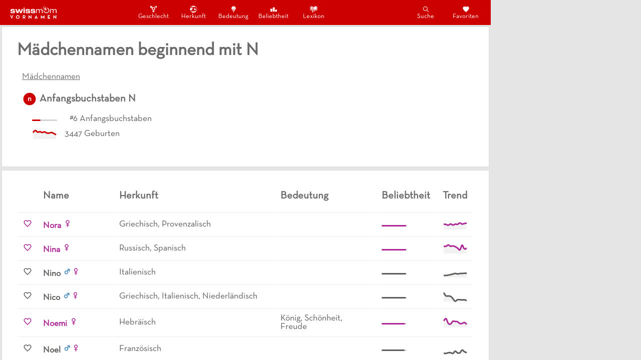

--- FILE ---
content_type: text/html; charset=utf-8
request_url: https://vornamen.swissmom.ch/maedchennamen-beginnend-mit-n/
body_size: 9470
content:
<!DOCTYPE html><html><head><meta charSet="utf-8"/><meta http-equiv="x-ua-compatible" content="ie=edge"/><meta name="viewport" content="width=device-width, initial-scale=1, shrink-to-fit=no"/><style data-href="/styles.aa862b0991e136dedef9.css" id="gatsby-global-css">@font-face{font-family:Neutra Text;src:url(/static/Neutra-Text-cf9277dcadd1c65874736d760ac8415a.otf) format("otf"),url(/static/Neutra-Text-cf9277dcadd1c65874736d760ac8415a.ttf) format("truetype")}body{background-color:#fff;color:#5d5d5c;font-size:110%;font-family:Neutra Text,Verdana,sans-serif;margin:0;padding:0}:root{--main-background-color:#e5e5e5;--component-background-color:#fff;--header-background-color:#c00;--header-complement-color:#fff;--main-text-color:#5d5d5c;--main-title-color:#6a6a6a;--neutral-color:#c00;--girl-color:#ac2896;--boy-color:#3883ba}*{box-sizing:border-box}.girl{color:#ac2896}.neutral{color:#3883ba}.paper{background-color:#fff;border-radius:0;padding:30px;border:1px solid #ddd;margin:3px}.ad{margin:0 4px}div.section{margin-bottom:30px}::-webkit-scrollbar{display:none}td,th{padding:10px;text-align:left;border-bottom:1px solid #ececec}.MuiPaper-rounded{border-radius:0!important}h1,h2,h3,h4{color:#6a6a6a}h1{margin:0 0 18px}h2{margin:0 0 16px}h3{margin:0 0 12px}p{margin:0}a{color:#6a6a6a;text-decoration:none}p>a{color:#c00}a:hover{color:#2f4f4f}a:hover,p>a:hover{text-decoration:underline}p>a:hover{color:#c00}</style><meta name="generator" content="Gatsby 2.32.8"/><style data-styled="" data-styled-version="5.2.1">.ccWWpO{grid-area:header;z-index:999;display:-webkit-box;display:-webkit-flex;display:-ms-flexbox;display:flex;-webkit-align-items:center;-webkit-box-align:center;-ms-flex-align:center;align-items:center;-webkit-box-pack:justify;-webkit-justify-content:space-between;-ms-flex-pack:justify;justify-content:space-between;}/*!sc*/
.ccWWpO,.ccWWpO > *{background-color:#cc0000;color:white;}/*!sc*/
.ccWWpO > *{padding:10px;display:-webkit-box;display:-webkit-flex;display:-ms-flexbox;display:flex;-webkit-align-items:center;-webkit-box-align:center;-ms-flex-align:center;align-items:center;-webkit-box-pack:space-evenly;-webkit-justify-content:space-evenly;-ms-flex-pack:space-evenly;justify-content:space-evenly;}/*!sc*/
@media (max-width:750px){.ccWWpO .category-items{position:fixed;width:100vw;left:0;bottom:0;}}/*!sc*/
@media (min-width:750px){.ccWWpO{font-size:120%;}.ccWWpO > * > *{margin:0 10px;}}/*!sc*/
data-styled.g1[id="navbar__NavFrame-sc-12obdkg-0"]{content:"ccWWpO,"}/*!sc*/
.kYytjD{margin-top:3px;border-top:1px solid #dddddd;background-color:white;padding:15px;gap:15px 40px;display:-webkit-box;display:-webkit-flex;display:-ms-flexbox;display:flex;-webkit-flex-wrap:wrap;-ms-flex-wrap:wrap;flex-wrap:wrap;}/*!sc*/
.kYytjD div:nth-child(1){color:darkgrey;font-size:large;}/*!sc*/
.kYytjD div:nth-child(1) span{margin-right:10px;}/*!sc*/
.kYytjD div:nth-child(2){display:-webkit-box;display:-webkit-flex;display:-ms-flexbox;display:flex;-webkit-flex-wrap:wrap;-ms-flex-wrap:wrap;flex-wrap:wrap;gap:10px 30px;}/*!sc*/
data-styled.g2[id="footer__FooterFrame-sc-1fbap0v-0"]{content:"kYytjD,"}/*!sc*/
.hcgcFM{background-color:#E5E5E5;display:grid;grid-template-rows:auto 1fr 50px;grid-template-areas:"header" "content" ".";height:100vh;width:100vw;}/*!sc*/
@media (min-width:750px){.hcgcFM{grid-template-rows:auto 1fr;grid-template-columns:1fr minmax(300px,994px) auto 1fr;grid-template-areas:". header ad-col ." ". content ad-col .";}}/*!sc*/
data-styled.g3[id="layout__MainFrame-f2jqr-0"]{content:"hcgcFM,"}/*!sc*/
.cFemvT{grid-area:content;overflow:hidden scroll;display:-webkit-box;display:-webkit-flex;display:-ms-flexbox;display:flex;-webkit-flex-direction:column;-ms-flex-direction:column;flex-direction:column;-webkit-align-items:stretch;-webkit-box-align:stretch;-ms-flex-align:stretch;align-items:stretch;}/*!sc*/
data-styled.g4[id="layout__ContentFrame-f2jqr-1"]{content:"cFemvT,"}/*!sc*/
.bjxvgB{grid-area:ad-col;width:300px;}/*!sc*/
@media (max-width:1100px){.bjxvgB{display:none;}}/*!sc*/
data-styled.g5[id="layout__AdCol-f2jqr-2"]{content:"bjxvgB,"}/*!sc*/
.bVpJFy > * > tr > td{overflow:hidden;}/*!sc*/
.bVpJFy > * > tr >:nth-child(1){width:20px;}/*!sc*/
.bVpJFy > * > tr >:nth-child(2){width:150px;}/*!sc*/
.bVpJFy > * > tr >:nth-child(3){width:auto;}/*!sc*/
.bVpJFy > * > tr >:nth-child(4){width:200px;}/*!sc*/
.bVpJFy > * > tr >:nth-child(5){width:120px;}/*!sc*/
.bVpJFy > * > tr >:nth-child(6){width:60px;}/*!sc*/
@media (max-width:900px){.bVpJFy > * > tr >:nth-child(4){width:150px;}}/*!sc*/
@media (max-width:850px){.bVpJFy > * > tr >:nth-child(4){display:none;}}/*!sc*/
@media (max-width:680px){.bVpJFy > * > tr >:nth-child(5){display:none;}}/*!sc*/
@media (max-width:520px){.bVpJFy > * > tr >:nth-child(3){display:none;}}/*!sc*/
data-styled.g6[id="namesList__Table-hkgvux-0"]{content:"bVpJFy,"}/*!sc*/
</style><title data-react-helmet="true">Mädchennamen beginnend mit N</title><link data-react-helmet="true" rel="canonical" href="/maedchennamen-beginnend-mit-n"/><meta data-react-helmet="true" name="description" content="undefined Vornamen mit Bedeutung, Herkunft und Statistiken."/><meta data-react-helmet="true" name="keywords" content="mädchennamen, n"/><script data-react-helmet="true" src="https://adnz.co/header.js?adTagId=100"></script><script>window.dataLayer = window.dataLayer || [];window.dataLayer.push({"platform":"gatsby"}); (function(w,d,s,l,i){w[l]=w[l]||[];w[l].push({'gtm.start': new Date().getTime(),event:'gtm.js'});var f=d.getElementsByTagName(s)[0], j=d.createElement(s),dl=l!='dataLayer'?'&l='+l:'';j.async=true;j.src= 'https://www.googletagmanager.com/gtm.js?id='+i+dl+'';f.parentNode.insertBefore(j,f); })(window,document,'script','dataLayer', 'GTM-NVR85XL');</script><link rel="sitemap" type="application/xml" href="/sitemap.xml"/><link as="script" rel="preload" href="/webpack-runtime-e45ad391e868ea293edd.js"/><link as="script" rel="preload" href="/framework-72b1aff9075a5b04c3c5.js"/><link as="script" rel="preload" href="/app-12f155325352454389ce.js"/><link as="script" rel="preload" href="/styles-c4fa86dfd4ad05097eee.js"/><link as="script" rel="preload" href="/545f34e4-e0d5baa30de75e218cac.js"/><link as="script" rel="preload" href="/95b64a6e-691eb1b356ceae4b610d.js"/><link as="script" rel="preload" href="/4a3ea9cd-f09ef47d5c88588eddbe.js"/><link as="script" rel="preload" href="/252f366e-a15e06a03e1950bdd66d.js"/><link as="script" rel="preload" href="/0a301732-a858f0e3ee34369f6fb0.js"/><link as="script" rel="preload" href="/7f0c75c1-fa8deb540be0e3fd4c9d.js"/><link as="script" rel="preload" href="/commons-914089f4673eda012178.js"/><link as="script" rel="preload" href="/component---src-templates-pages-js-f9b309148b0378b16fd5.js"/><link as="fetch" rel="preload" href="/page-data/maedchennamen-beginnend-mit-n/page-data.json" crossorigin="anonymous"/><link as="fetch" rel="preload" href="/page-data/app-data.json" crossorigin="anonymous"/></head><body><noscript><iframe src="https://www.googletagmanager.com/ns.html?id=GTM-NVR85XL" height="0" width="0" style="display: none; visibility: hidden" aria-hidden="true"></iframe></noscript><div id="___gatsby"><div style="outline:none" tabindex="-1" id="gatsby-focus-wrapper"><div class="layout__MainFrame-f2jqr-0 hcgcFM"><div class="navbar__NavFrame-sc-12obdkg-0 ccWWpO"><a class="logo" href="/"><img src="[data-uri]" alt="Swissmom Logo" height="25px"/></a><div class="category-items"><a style="color:white;display:flex;flex-direction:column;align-items:center;padding:0px 15px;width:60px;font-size:60%;font-weight:100;text-decoration:none" href="/nach-geschlecht"><div style="display:flex;height:17.25px;align-items:center"><svg stroke="currentColor" fill="currentColor" stroke-width="0" viewBox="0 0 512 512" size="15" style="margin:auto" height="15" width="15" xmlns="http://www.w3.org/2000/svg"><path d="M352 32v35h63.1l-81.4 80.5c-7.5-7.2-13.2-11-13.2-11C302.2 123.6 280 116 256 116c-30.2 0-57.6 12-77.8 31.4l-15.2-15 31.4-31.4-28.5-28.5-31.5 31.5-37.5-37H160V32H32v128h35V91.3l40.3 39.9-31.2 31.2 28.5 28.5 31.4-31.4 19.4 19.2c-7.3 14.9-11.5 31.7-11.5 49.5 0 54.8 39.5 100.4 91.1 110.2v45.3h-63V424h63v56h42v-56h63v-40.2h-63v-45.3c50.8-9.9 91.2-55.5 91.2-110.3 0-17.7-4.2-34.8-11.5-49.6L445 91.3V160h35V32H352zm-96 258c-35.3 0-64-28.7-64-64s28.7-64 64-64 64 28.7 64 64-28.7 64-64 64z"></path></svg></div>Geschlecht</a><a style="color:white;display:flex;flex-direction:column;align-items:center;padding:0px 15px;width:60px;font-size:60%;font-weight:100;text-decoration:none" href="/nach-herkunft"><div style="display:flex;height:17.25px;align-items:center"><svg stroke="currentColor" fill="currentColor" stroke-width="0" viewBox="0 0 512 512" size="15" style="margin:auto" height="15" width="15" xmlns="http://www.w3.org/2000/svg"><path d="M253.47 17.406C123.76 17.406 18.437 122.76 18.437 252.47c0 129.707 105.324 235.06 235.03 235.06 129.707 0 235.063-105.353 235.063-235.06 0-129.71-105.355-235.064-235.06-235.064zM367.874 68.75c61.246 38.19 101.97 106.14 101.97 183.72 0 17.143-1.993 33.823-5.75 49.81l-34.25-18.06 22 54.874c-9.454 21.647-22.362 41.432-38 58.687l-43.158-30.936-64.625 47.72-61.656 6.967-13.906-41.78-49.72 26.844-68.093-18.938 9.157 36.594c-28.41-21.793-51.23-50.466-66-83.563L81.25 304.47l32.25 17.124 59.22-9.875 2.843-40.908-37.344-1.718 4.905-17.844 30.78-25.313-25.093-15.625 67.22-38.593-45.345-29.657-66.625 40.187-49.437-15.28c13.812-32.14 35.21-60.22 61.906-82.064l-3.75 44.375 43.376-34.124 72 22.22-22.5-27.407L233 75.562l26.813 28.468 71 9.845-3.5-34.47 41.468 12.657-.905-23.312zm1.156 120.03L278 199.47l28.906 43.218 3.156 64.468L339.25 321l11.438-28.375 62.656 48.656L395.78 294l6.408-48.344-43.75-22.72 10.593-34.155zM221 192.438l-31.594 21.188 36.47 14.78 16.686-14.78L221 192.437zm22.188 144.688l18.687 52.594 19.78-42.564-38.467-10.03z"></path></svg></div>Herkunft</a><a style="color:white;display:flex;flex-direction:column;align-items:center;padding:0px 15px;width:60px;font-size:60%;font-weight:100;text-decoration:none" href="/nach-bedeutung"><div style="display:flex;height:17.25px;align-items:center"><svg stroke="currentColor" fill="currentColor" stroke-width="0" viewBox="0 0 512 512" size="15" style="margin:auto" height="15" width="15" xmlns="http://www.w3.org/2000/svg"><path d="M404 188.9C404 111 333.9 48 256 48s-148 63.1-148 140.9c0 31 13.2 56.1 30.2 80.1h-.3c10.9 15 21.4 17.7 31.5 35 14.7 25.2 18.1 40.7 18.7 55.7.4 8.6 7.5 15.3 16 15.3h8.9c2.2 0 4-1.8 4-4v-94.5c0-5-1.2-9.8-3.4-14.3l-21-42c-3.5-7 1.6-15.2 9.4-15.2 4 0 7.7 2.3 9.4 5.9l25.3 51.4c2.2 4.4 3.3 9.2 3.3 14.1V371c0 2.2 1.8 4 4 4h24c2.2 0 4-1.8 4-4v-94.6c0-4.9 1.1-9.7 3.3-14.1l25.4-51.6c1.7-3.4 5.2-5.6 9-5.6 7.5 0 12.4 7.9 9 14.6l-21.3 42.6c-2.2 4.5-3.4 9.4-3.4 14.3V371c0 2.2 1.8 4 4 4h10c8.5 0 15.5-6.6 16-15 .9-15.4 4.7-32.3 18.4-56 10.1-17.3 20.6-20 31.5-35h-.1c17-24 30.2-49.1 30.2-80.1zM238 464h36c7.7 0 14-6.3 14-14s-6.3-14-14-14h-36c-7.7 0-14 6.3-14 14s6.3 14 14 14zM218 420h76c7.7 0 14-6.3 14-14s-6.3-14-14-14h-76c-7.7 0-14 6.3-14 14s6.3 14 14 14z"></path></svg></div>Bedeutung</a><a style="color:white;display:flex;flex-direction:column;align-items:center;padding:0px 15px;width:60px;font-size:60%;font-weight:100;text-decoration:none" href="/nach-beliebtheit"><div style="display:flex;height:17.25px;align-items:center"><svg stroke="currentColor" fill="currentColor" stroke-width="0" viewBox="0 0 512 512" size="15" style="margin:auto" height="15" width="15" xmlns="http://www.w3.org/2000/svg"><path d="M32 224h128v192H32zM192 128h128v288H192zM352 288h128v128H352z"></path></svg></div>Beliebtheit</a><a style="color:white;display:flex;flex-direction:column;align-items:center;padding:0px 15px;width:60px;font-size:60%;font-weight:100;text-decoration:none" href="/namenslexikon"><div style="display:flex;height:17.25px;align-items:center"><svg stroke="currentColor" fill="currentColor" stroke-width="0" viewBox="0 0 512 512" size="15" style="margin:auto" height="15" width="15" xmlns="http://www.w3.org/2000/svg"><path d="M57.594 43v242.563l80 30.53V292c-22.504-3.217-45.065-8.633-62.53-26.844l13.5-12.937c12.15 12.667 29.032 17.263 48.28 20.374L110.656 55.03C93.3 51.725 75.492 48.1 57.594 43zm397.125.03c-65.178 17.392-138.354.102-191.22 70.814v208.812c19.795-29.15 45.443-40.866 70.72-46.53 33.914-7.603 66.18-7.163 91.5-27.626l11.75 14.53c-31.256 25.263-68.25 24.386-99.158 31.314-29.295 6.566-53.978 17.63-72.25 63.187l188.657-71.967V43.03zM128.81 49.28l27.407 228.157.06.563V494.906l19.94-39.28 20.468 38.155V296.814L168.563 57.5l-39.75-8.22zm60.47 24.25l25.593 217.782c4.175 2.3 8.258 4.96 12.188 8.063 6.452 5.097 12.412 11.36 17.75 18.97V109.5c-15.496-17.475-34.402-28.327-55.532-35.97zM20.5 74.376v239.813l6.125 2.25 110.97 40.78v-19.906l-98.407-36.156V74.376H20.5zm452.594.03v226.75l-216.938 79.69-40.78-14.97v38.28c23.21 8.03 58.078 6.813 86.25-2.53v-17.563l184.03-67.625 6.125-2.25V74.407h-18.686zm-257.72 239.532v31.813l27.564 10.53c-7.04-20.847-16.565-33.66-27.438-42.25-.04-.03-.084-.06-.125-.092z"></path></svg></div>Lexikon</a></div><div class="action-items"><a style="color:white;display:flex;flex-direction:column;align-items:center;padding:0px 15px;width:60px;font-size:60%;font-weight:100;text-decoration:none" href="/suche"><div style="display:flex;height:17.25px;align-items:center"><svg stroke="currentColor" fill="currentColor" stroke-width="0" viewBox="0 0 512 512" size="15" style="margin:auto" height="15" width="15" xmlns="http://www.w3.org/2000/svg"><path d="M443.5 420.2L336.7 312.4c20.9-26.2 33.5-59.4 33.5-95.5 0-84.5-68.5-153-153.1-153S64 132.5 64 217s68.5 153 153.1 153c36.6 0 70.1-12.8 96.5-34.2l106.1 107.1c3.2 3.4 7.6 5.1 11.9 5.1 4.1 0 8.2-1.5 11.3-4.5 6.6-6.3 6.8-16.7.6-23.3zm-226.4-83.1c-32.1 0-62.3-12.5-85-35.2-22.7-22.7-35.2-52.9-35.2-84.9 0-32.1 12.5-62.3 35.2-84.9 22.7-22.7 52.9-35.2 85-35.2s62.3 12.5 85 35.2c22.7 22.7 35.2 52.9 35.2 84.9 0 32.1-12.5 62.3-35.2 84.9-22.7 22.7-52.9 35.2-85 35.2z"></path></svg></div>Suche</a><a style="color:white;display:flex;flex-direction:column;align-items:center;padding:0px 15px;width:60px;font-size:60%;font-weight:100;text-decoration:none" href="/favoriten"><div style="display:flex;height:17.25px;align-items:center"><svg stroke="currentColor" fill="currentColor" stroke-width="0" viewBox="0 0 24 24" size="15" style="margin:auto" height="15" width="15" xmlns="http://www.w3.org/2000/svg"><path d="M12 21.35l-1.45-1.32C5.4 15.36 2 12.28 2 8.5 2 5.42 4.42 3 7.5 3c1.74 0 3.41.81 4.5 2.09C13.09 3.81 14.76 3 16.5 3 19.58 3 22 5.42 22 8.5c0 3.78-3.4 6.86-8.55 11.54L12 21.35z"></path></svg></div>Favoriten</a></div></div><div class="layout__ContentFrame-f2jqr-1 cFemvT"><div class="paper"><h1 style="width:100%">Mädchennamen beginnend mit N</h1><ul style="width:100%;margin:0px;padding:0px"><li style="display:inline-block;margin:10px;text-decoration:underline"><a href="/maedchennamen">Mädchennamen</a></li></ul><div style="display:flex;flex-wrap:wrap"><div style="margin:10px"><div style="display:flex;align-items:center"><svg height="30" width="30"><circle cx="50%" cy="50%" r="12.420000000000002" alignment-baseline="middle" fill="var(--neutral-color)"></circle><text x="50%" y="50%" dominant-baseline="middle" text-anchor="middle" fill="white" font-family="Neutra Text, Sans Serif" font-size="15" font-weight="bold">n</text></svg><h3 style="margin:5px"><a href="/vornamen-beginnend-mit-n">Anfangsbuchstaben <!-- -->N</a></h3></div><div style="padding-left:10px;margin:10px"><div style="height:30px;display:flex;align-items:center"><div style="margin-right:10px"><svg width="50" height="3"><rect rx="1.5" ry="1.5" width="50" height="3" fill="lightgrey"></rect><rect rx="1.5" ry="1.5" width="16.873583604295987" height="3" fill="#cc0000"></rect></svg></div><span style="margin-left:15px">#<!-- -->6<!-- --> <!-- -->Anfangsbuchstaben</span></div><div style="height:30px;display:flex;align-items:center"><canvas height="25" width="50"></canvas><span style="margin-left:15px">3447<!-- --> Geburten</span></div></div></div></div></div><div class="paper" style="display:flex;flex-direction:column;align-items:stretch"><table class="namesList__Table-hkgvux-0 bVpJFy"><thead><tr><th></th><th><h3>Name</h3></th><th><h3>Herkunft</h3></th><th><h3>Bedeutung</h3></th><th><h3>Beliebtheit</h3></th><th><h3>Trend</h3></th></tr></thead><tbody><tr><td><svg stroke="currentColor" fill="currentColor" stroke-width="0" viewBox="0 0 24 24" color="#AC2896" size="18" style="color:#AC2896;cursor:pointer" height="18" width="18" xmlns="http://www.w3.org/2000/svg"><path d="M16.5 3c-1.74 0-3.41.81-4.5 2.09C10.91 3.81 9.24 3 7.5 3 4.42 3 2 5.42 2 8.5c0 3.78 3.4 6.86 8.55 11.54L12 21.35l1.45-1.32C18.6 15.36 22 12.28 22 8.5 22 5.42 19.58 3 16.5 3zm-4.4 15.55l-.1.1-.1-.1C7.14 14.24 4 11.39 4 8.5 4 6.5 5.5 5 7.5 5c1.54 0 3.04.99 3.57 2.36h1.87C13.46 5.99 14.96 5 16.5 5c2 0 3.5 1.5 3.5 3.5 0 2.89-3.14 5.74-7.9 10.05z"></path></svg></td><td><a href="/nora"><span style="color:#AC2896"><b>Nora</b></span></a> <span><svg stroke="currentColor" fill="none" stroke-width="0" viewBox="0 0 24 24" color="#AC2896" style="color:#AC2896" height="1em" width="1em" xmlns="http://www.w3.org/2000/svg"><path fill-rule="evenodd" clip-rule="evenodd" d="M12 3C9.23858 3 7 5.23858 7 8C7 10.419 8.71776 12.4367 11 12.9V15H8V17H11V21H13V17H16V15H13V12.9C15.2822 12.4367 17 10.419 17 8C17 5.23858 14.7614 3 12 3ZM9 8C9 9.65685 10.3431 11 12 11C13.6569 11 15 9.65685 15 8C15 6.34315 13.6569 5 12 5C10.3431 5 9 6.34315 9 8Z" fill="currentColor"></path></svg></span></td><td>Griechisch, Provenzalisch</td><td></td><td><div style="margin-right:10px"><svg width="50" height="3"><rect rx="1.5" ry="1.5" width="50" height="3" fill="lightgrey"></rect><rect rx="1.5" ry="1.5" width="49.39434724091521" height="3" fill="#AC2896"></rect></svg></div></td><td><canvas height="25" width="50"></canvas></td></tr><tr><td><svg stroke="currentColor" fill="currentColor" stroke-width="0" viewBox="0 0 24 24" color="#AC2896" size="18" style="color:#AC2896;cursor:pointer" height="18" width="18" xmlns="http://www.w3.org/2000/svg"><path d="M16.5 3c-1.74 0-3.41.81-4.5 2.09C10.91 3.81 9.24 3 7.5 3 4.42 3 2 5.42 2 8.5c0 3.78 3.4 6.86 8.55 11.54L12 21.35l1.45-1.32C18.6 15.36 22 12.28 22 8.5 22 5.42 19.58 3 16.5 3zm-4.4 15.55l-.1.1-.1-.1C7.14 14.24 4 11.39 4 8.5 4 6.5 5.5 5 7.5 5c1.54 0 3.04.99 3.57 2.36h1.87C13.46 5.99 14.96 5 16.5 5c2 0 3.5 1.5 3.5 3.5 0 2.89-3.14 5.74-7.9 10.05z"></path></svg></td><td><a href="/nina"><span style="color:#AC2896"><b>Nina</b></span></a> <span><svg stroke="currentColor" fill="none" stroke-width="0" viewBox="0 0 24 24" color="#AC2896" style="color:#AC2896" height="1em" width="1em" xmlns="http://www.w3.org/2000/svg"><path fill-rule="evenodd" clip-rule="evenodd" d="M12 3C9.23858 3 7 5.23858 7 8C7 10.419 8.71776 12.4367 11 12.9V15H8V17H11V21H13V17H16V15H13V12.9C15.2822 12.4367 17 10.419 17 8C17 5.23858 14.7614 3 12 3ZM9 8C9 9.65685 10.3431 11 12 11C13.6569 11 15 9.65685 15 8C15 6.34315 13.6569 5 12 5C10.3431 5 9 6.34315 9 8Z" fill="currentColor"></path></svg></span></td><td>Russisch, Spanisch</td><td></td><td><div style="margin-right:10px"><svg width="50" height="3"><rect rx="1.5" ry="1.5" width="50" height="3" fill="lightgrey"></rect><rect rx="1.5" ry="1.5" width="49.25975773889636" height="3" fill="#AC2896"></rect></svg></div></td><td><canvas height="25" width="50"></canvas></td></tr><tr><td><svg stroke="currentColor" fill="currentColor" stroke-width="0" viewBox="0 0 24 24" color="#5d5d5c" size="18" style="color:#5d5d5c;cursor:pointer" height="18" width="18" xmlns="http://www.w3.org/2000/svg"><path d="M16.5 3c-1.74 0-3.41.81-4.5 2.09C10.91 3.81 9.24 3 7.5 3 4.42 3 2 5.42 2 8.5c0 3.78 3.4 6.86 8.55 11.54L12 21.35l1.45-1.32C18.6 15.36 22 12.28 22 8.5 22 5.42 19.58 3 16.5 3zm-4.4 15.55l-.1.1-.1-.1C7.14 14.24 4 11.39 4 8.5 4 6.5 5.5 5 7.5 5c1.54 0 3.04.99 3.57 2.36h1.87C13.46 5.99 14.96 5 16.5 5c2 0 3.5 1.5 3.5 3.5 0 2.89-3.14 5.74-7.9 10.05z"></path></svg></td><td><a href="/nino"><span style="color:#5d5d5c"><b>Nino</b></span></a> <span><svg stroke="currentColor" fill="none" stroke-width="0" viewBox="0 0 24 24" color="#3883BA" style="color:#3883BA" height="1em" width="1em" xmlns="http://www.w3.org/2000/svg"><path fill-rule="evenodd" clip-rule="evenodd" d="M12.1888 7L12.1909 5L19.1909 5.00746L19.1834 12.0075L17.1834 12.0053L17.1873 8.41678L14.143 11.4611C15.4612 13.4063 15.2587 16.0743 13.5355 17.7975C11.5829 19.7501 8.41709 19.7501 6.46447 17.7975C4.51184 15.8449 4.51184 12.6791 6.46447 10.7264C8.16216 9.02873 10.777 8.80709 12.7141 10.0615L15.7718 7.00382L12.1888 7ZM7.87868 12.1406C9.05025 10.9691 10.9497 10.9691 12.1213 12.1406C13.2929 13.3122 13.2929 15.2117 12.1213 16.3833C10.9497 17.5549 9.05025 17.5549 7.87868 16.3833C6.70711 15.2117 6.70711 13.3122 7.87868 12.1406Z" fill="currentColor"></path></svg><svg stroke="currentColor" fill="none" stroke-width="0" viewBox="0 0 24 24" color="#AC2896" style="color:#AC2896" height="1em" width="1em" xmlns="http://www.w3.org/2000/svg"><path fill-rule="evenodd" clip-rule="evenodd" d="M12 3C9.23858 3 7 5.23858 7 8C7 10.419 8.71776 12.4367 11 12.9V15H8V17H11V21H13V17H16V15H13V12.9C15.2822 12.4367 17 10.419 17 8C17 5.23858 14.7614 3 12 3ZM9 8C9 9.65685 10.3431 11 12 11C13.6569 11 15 9.65685 15 8C15 6.34315 13.6569 5 12 5C10.3431 5 9 6.34315 9 8Z" fill="currentColor"></path></svg></span></td><td>Italienisch</td><td></td><td><div style="margin-right:10px"><svg width="50" height="3"><rect rx="1.5" ry="1.5" width="50" height="3" fill="lightgrey"></rect><rect rx="1.5" ry="1.5" width="48.95693135935397" height="3" fill="#5d5d5c"></rect></svg></div></td><td><canvas height="25" width="50"></canvas></td></tr><tr><td><svg stroke="currentColor" fill="currentColor" stroke-width="0" viewBox="0 0 24 24" color="#5d5d5c" size="18" style="color:#5d5d5c;cursor:pointer" height="18" width="18" xmlns="http://www.w3.org/2000/svg"><path d="M16.5 3c-1.74 0-3.41.81-4.5 2.09C10.91 3.81 9.24 3 7.5 3 4.42 3 2 5.42 2 8.5c0 3.78 3.4 6.86 8.55 11.54L12 21.35l1.45-1.32C18.6 15.36 22 12.28 22 8.5 22 5.42 19.58 3 16.5 3zm-4.4 15.55l-.1.1-.1-.1C7.14 14.24 4 11.39 4 8.5 4 6.5 5.5 5 7.5 5c1.54 0 3.04.99 3.57 2.36h1.87C13.46 5.99 14.96 5 16.5 5c2 0 3.5 1.5 3.5 3.5 0 2.89-3.14 5.74-7.9 10.05z"></path></svg></td><td><a href="/nico"><span style="color:#5d5d5c"><b>Nico</b></span></a> <span><svg stroke="currentColor" fill="none" stroke-width="0" viewBox="0 0 24 24" color="#3883BA" style="color:#3883BA" height="1em" width="1em" xmlns="http://www.w3.org/2000/svg"><path fill-rule="evenodd" clip-rule="evenodd" d="M12.1888 7L12.1909 5L19.1909 5.00746L19.1834 12.0075L17.1834 12.0053L17.1873 8.41678L14.143 11.4611C15.4612 13.4063 15.2587 16.0743 13.5355 17.7975C11.5829 19.7501 8.41709 19.7501 6.46447 17.7975C4.51184 15.8449 4.51184 12.6791 6.46447 10.7264C8.16216 9.02873 10.777 8.80709 12.7141 10.0615L15.7718 7.00382L12.1888 7ZM7.87868 12.1406C9.05025 10.9691 10.9497 10.9691 12.1213 12.1406C13.2929 13.3122 13.2929 15.2117 12.1213 16.3833C10.9497 17.5549 9.05025 17.5549 7.87868 16.3833C6.70711 15.2117 6.70711 13.3122 7.87868 12.1406Z" fill="currentColor"></path></svg><svg stroke="currentColor" fill="none" stroke-width="0" viewBox="0 0 24 24" color="#AC2896" style="color:#AC2896" height="1em" width="1em" xmlns="http://www.w3.org/2000/svg"><path fill-rule="evenodd" clip-rule="evenodd" d="M12 3C9.23858 3 7 5.23858 7 8C7 10.419 8.71776 12.4367 11 12.9V15H8V17H11V21H13V17H16V15H13V12.9C15.2822 12.4367 17 10.419 17 8C17 5.23858 14.7614 3 12 3ZM9 8C9 9.65685 10.3431 11 12 11C13.6569 11 15 9.65685 15 8C15 6.34315 13.6569 5 12 5C10.3431 5 9 6.34315 9 8Z" fill="currentColor"></path></svg></span></td><td>Griechisch, Italienisch, Niederländisch</td><td></td><td><div style="margin-right:10px"><svg width="50" height="3"><rect rx="1.5" ry="1.5" width="50" height="3" fill="lightgrey"></rect><rect rx="1.5" ry="1.5" width="48.687752355316285" height="3" fill="#5d5d5c"></rect></svg></div></td><td><canvas height="25" width="50"></canvas></td></tr><tr><td><svg stroke="currentColor" fill="currentColor" stroke-width="0" viewBox="0 0 24 24" color="#AC2896" size="18" style="color:#AC2896;cursor:pointer" height="18" width="18" xmlns="http://www.w3.org/2000/svg"><path d="M16.5 3c-1.74 0-3.41.81-4.5 2.09C10.91 3.81 9.24 3 7.5 3 4.42 3 2 5.42 2 8.5c0 3.78 3.4 6.86 8.55 11.54L12 21.35l1.45-1.32C18.6 15.36 22 12.28 22 8.5 22 5.42 19.58 3 16.5 3zm-4.4 15.55l-.1.1-.1-.1C7.14 14.24 4 11.39 4 8.5 4 6.5 5.5 5 7.5 5c1.54 0 3.04.99 3.57 2.36h1.87C13.46 5.99 14.96 5 16.5 5c2 0 3.5 1.5 3.5 3.5 0 2.89-3.14 5.74-7.9 10.05z"></path></svg></td><td><a href="/noemi"><span style="color:#AC2896"><b>Noemi</b></span></a> <span><svg stroke="currentColor" fill="none" stroke-width="0" viewBox="0 0 24 24" color="#AC2896" style="color:#AC2896" height="1em" width="1em" xmlns="http://www.w3.org/2000/svg"><path fill-rule="evenodd" clip-rule="evenodd" d="M12 3C9.23858 3 7 5.23858 7 8C7 10.419 8.71776 12.4367 11 12.9V15H8V17H11V21H13V17H16V15H13V12.9C15.2822 12.4367 17 10.419 17 8C17 5.23858 14.7614 3 12 3ZM9 8C9 9.65685 10.3431 11 12 11C13.6569 11 15 9.65685 15 8C15 6.34315 13.6569 5 12 5C10.3431 5 9 6.34315 9 8Z" fill="currentColor"></path></svg></span></td><td>Hebräisch</td><td>König, Schönheit, Freude</td><td><div style="margin-right:10px"><svg width="50" height="3"><rect rx="1.5" ry="1.5" width="50" height="3" fill="lightgrey"></rect><rect rx="1.5" ry="1.5" width="46.76985195154778" height="3" fill="#AC2896"></rect></svg></div></td><td><canvas height="25" width="50"></canvas></td></tr><tr><td><svg stroke="currentColor" fill="currentColor" stroke-width="0" viewBox="0 0 24 24" color="#5d5d5c" size="18" style="color:#5d5d5c;cursor:pointer" height="18" width="18" xmlns="http://www.w3.org/2000/svg"><path d="M16.5 3c-1.74 0-3.41.81-4.5 2.09C10.91 3.81 9.24 3 7.5 3 4.42 3 2 5.42 2 8.5c0 3.78 3.4 6.86 8.55 11.54L12 21.35l1.45-1.32C18.6 15.36 22 12.28 22 8.5 22 5.42 19.58 3 16.5 3zm-4.4 15.55l-.1.1-.1-.1C7.14 14.24 4 11.39 4 8.5 4 6.5 5.5 5 7.5 5c1.54 0 3.04.99 3.57 2.36h1.87C13.46 5.99 14.96 5 16.5 5c2 0 3.5 1.5 3.5 3.5 0 2.89-3.14 5.74-7.9 10.05z"></path></svg></td><td><a href="/noel"><span style="color:#5d5d5c"><b>Noel</b></span></a> <span><svg stroke="currentColor" fill="none" stroke-width="0" viewBox="0 0 24 24" color="#3883BA" style="color:#3883BA" height="1em" width="1em" xmlns="http://www.w3.org/2000/svg"><path fill-rule="evenodd" clip-rule="evenodd" d="M12.1888 7L12.1909 5L19.1909 5.00746L19.1834 12.0075L17.1834 12.0053L17.1873 8.41678L14.143 11.4611C15.4612 13.4063 15.2587 16.0743 13.5355 17.7975C11.5829 19.7501 8.41709 19.7501 6.46447 17.7975C4.51184 15.8449 4.51184 12.6791 6.46447 10.7264C8.16216 9.02873 10.777 8.80709 12.7141 10.0615L15.7718 7.00382L12.1888 7ZM7.87868 12.1406C9.05025 10.9691 10.9497 10.9691 12.1213 12.1406C13.2929 13.3122 13.2929 15.2117 12.1213 16.3833C10.9497 17.5549 9.05025 17.5549 7.87868 16.3833C6.70711 15.2117 6.70711 13.3122 7.87868 12.1406Z" fill="currentColor"></path></svg><svg stroke="currentColor" fill="none" stroke-width="0" viewBox="0 0 24 24" color="#AC2896" style="color:#AC2896" height="1em" width="1em" xmlns="http://www.w3.org/2000/svg"><path fill-rule="evenodd" clip-rule="evenodd" d="M12 3C9.23858 3 7 5.23858 7 8C7 10.419 8.71776 12.4367 11 12.9V15H8V17H11V21H13V17H16V15H13V12.9C15.2822 12.4367 17 10.419 17 8C17 5.23858 14.7614 3 12 3ZM9 8C9 9.65685 10.3431 11 12 11C13.6569 11 15 9.65685 15 8C15 6.34315 13.6569 5 12 5C10.3431 5 9 6.34315 9 8Z" fill="currentColor"></path></svg></span></td><td>Französisch</td><td></td><td><div style="margin-right:10px"><svg width="50" height="3"><rect rx="1.5" ry="1.5" width="50" height="3" fill="lightgrey"></rect><rect rx="1.5" ry="1.5" width="45.8950201884253" height="3" fill="#5d5d5c"></rect></svg></div></td><td><canvas height="25" width="50"></canvas></td></tr><tr><td><svg stroke="currentColor" fill="currentColor" stroke-width="0" viewBox="0 0 24 24" color="#AC2896" size="18" style="color:#AC2896;cursor:pointer" height="18" width="18" xmlns="http://www.w3.org/2000/svg"><path d="M16.5 3c-1.74 0-3.41.81-4.5 2.09C10.91 3.81 9.24 3 7.5 3 4.42 3 2 5.42 2 8.5c0 3.78 3.4 6.86 8.55 11.54L12 21.35l1.45-1.32C18.6 15.36 22 12.28 22 8.5 22 5.42 19.58 3 16.5 3zm-4.4 15.55l-.1.1-.1-.1C7.14 14.24 4 11.39 4 8.5 4 6.5 5.5 5 7.5 5c1.54 0 3.04.99 3.57 2.36h1.87C13.46 5.99 14.96 5 16.5 5c2 0 3.5 1.5 3.5 3.5 0 2.89-3.14 5.74-7.9 10.05z"></path></svg></td><td><a href="/noelia"><span style="color:#AC2896"><b>Noelia</b></span></a> <span><svg stroke="currentColor" fill="none" stroke-width="0" viewBox="0 0 24 24" color="#AC2896" style="color:#AC2896" height="1em" width="1em" xmlns="http://www.w3.org/2000/svg"><path fill-rule="evenodd" clip-rule="evenodd" d="M12 3C9.23858 3 7 5.23858 7 8C7 10.419 8.71776 12.4367 11 12.9V15H8V17H11V21H13V17H16V15H13V12.9C15.2822 12.4367 17 10.419 17 8C17 5.23858 14.7614 3 12 3ZM9 8C9 9.65685 10.3431 11 12 11C13.6569 11 15 9.65685 15 8C15 6.34315 13.6569 5 12 5C10.3431 5 9 6.34315 9 8Z" fill="currentColor"></path></svg></span></td><td>Lateinisch</td><td></td><td><div style="margin-right:10px"><svg width="50" height="3"><rect rx="1.5" ry="1.5" width="50" height="3" fill="lightgrey"></rect><rect rx="1.5" ry="1.5" width="43.57335127860027" height="3" fill="#AC2896"></rect></svg></div></td><td><canvas height="25" width="50"></canvas></td></tr><tr><td><svg stroke="currentColor" fill="currentColor" stroke-width="0" viewBox="0 0 24 24" color="#AC2896" size="18" style="color:#AC2896;cursor:pointer" height="18" width="18" xmlns="http://www.w3.org/2000/svg"><path d="M16.5 3c-1.74 0-3.41.81-4.5 2.09C10.91 3.81 9.24 3 7.5 3 4.42 3 2 5.42 2 8.5c0 3.78 3.4 6.86 8.55 11.54L12 21.35l1.45-1.32C18.6 15.36 22 12.28 22 8.5 22 5.42 19.58 3 16.5 3zm-4.4 15.55l-.1.1-.1-.1C7.14 14.24 4 11.39 4 8.5 4 6.5 5.5 5 7.5 5c1.54 0 3.04.99 3.57 2.36h1.87C13.46 5.99 14.96 5 16.5 5c2 0 3.5 1.5 3.5 3.5 0 2.89-3.14 5.74-7.9 10.05z"></path></svg></td><td><a href="/naomi"><span style="color:#AC2896"><b>Naomi</b></span></a> <span><svg stroke="currentColor" fill="none" stroke-width="0" viewBox="0 0 24 24" color="#AC2896" style="color:#AC2896" height="1em" width="1em" xmlns="http://www.w3.org/2000/svg"><path fill-rule="evenodd" clip-rule="evenodd" d="M12 3C9.23858 3 7 5.23858 7 8C7 10.419 8.71776 12.4367 11 12.9V15H8V17H11V21H13V17H16V15H13V12.9C15.2822 12.4367 17 10.419 17 8C17 5.23858 14.7614 3 12 3ZM9 8C9 9.65685 10.3431 11 12 11C13.6569 11 15 9.65685 15 8C15 6.34315 13.6569 5 12 5C10.3431 5 9 6.34315 9 8Z" fill="currentColor"></path></svg></span></td><td>Hebräisch</td><td>Schön, Schönheit</td><td><div style="margin-right:10px"><svg width="50" height="3"><rect rx="1.5" ry="1.5" width="50" height="3" fill="lightgrey"></rect><rect rx="1.5" ry="1.5" width="42.462987886944816" height="3" fill="#AC2896"></rect></svg></div></td><td><canvas height="25" width="50"></canvas></td></tr><tr><td><svg stroke="currentColor" fill="currentColor" stroke-width="0" viewBox="0 0 24 24" color="#5d5d5c" size="18" style="color:#5d5d5c;cursor:pointer" height="18" width="18" xmlns="http://www.w3.org/2000/svg"><path d="M16.5 3c-1.74 0-3.41.81-4.5 2.09C10.91 3.81 9.24 3 7.5 3 4.42 3 2 5.42 2 8.5c0 3.78 3.4 6.86 8.55 11.54L12 21.35l1.45-1.32C18.6 15.36 22 12.28 22 8.5 22 5.42 19.58 3 16.5 3zm-4.4 15.55l-.1.1-.1-.1C7.14 14.24 4 11.39 4 8.5 4 6.5 5.5 5 7.5 5c1.54 0 3.04.99 3.57 2.36h1.87C13.46 5.99 14.96 5 16.5 5c2 0 3.5 1.5 3.5 3.5 0 2.89-3.14 5.74-7.9 10.05z"></path></svg></td><td><a href="/nevin"><span style="color:#5d5d5c"><b>Nevin</b></span></a> <span><svg stroke="currentColor" fill="none" stroke-width="0" viewBox="0 0 24 24" color="#3883BA" style="color:#3883BA" height="1em" width="1em" xmlns="http://www.w3.org/2000/svg"><path fill-rule="evenodd" clip-rule="evenodd" d="M12.1888 7L12.1909 5L19.1909 5.00746L19.1834 12.0075L17.1834 12.0053L17.1873 8.41678L14.143 11.4611C15.4612 13.4063 15.2587 16.0743 13.5355 17.7975C11.5829 19.7501 8.41709 19.7501 6.46447 17.7975C4.51184 15.8449 4.51184 12.6791 6.46447 10.7264C8.16216 9.02873 10.777 8.80709 12.7141 10.0615L15.7718 7.00382L12.1888 7ZM7.87868 12.1406C9.05025 10.9691 10.9497 10.9691 12.1213 12.1406C13.2929 13.3122 13.2929 15.2117 12.1213 16.3833C10.9497 17.5549 9.05025 17.5549 7.87868 16.3833C6.70711 15.2117 6.70711 13.3122 7.87868 12.1406Z" fill="currentColor"></path></svg><svg stroke="currentColor" fill="none" stroke-width="0" viewBox="0 0 24 24" color="#AC2896" style="color:#AC2896" height="1em" width="1em" xmlns="http://www.w3.org/2000/svg"><path fill-rule="evenodd" clip-rule="evenodd" d="M12 3C9.23858 3 7 5.23858 7 8C7 10.419 8.71776 12.4367 11 12.9V15H8V17H11V21H13V17H16V15H13V12.9C15.2822 12.4367 17 10.419 17 8C17 5.23858 14.7614 3 12 3ZM9 8C9 9.65685 10.3431 11 12 11C13.6569 11 15 9.65685 15 8C15 6.34315 13.6569 5 12 5C10.3431 5 9 6.34315 9 8Z" fill="currentColor"></path></svg></span></td><td>Türkisch</td><td></td><td><div style="margin-right:10px"><svg width="50" height="3"><rect rx="1.5" ry="1.5" width="50" height="3" fill="lightgrey"></rect><rect rx="1.5" ry="1.5" width="38.32436069986541" height="3" fill="#5d5d5c"></rect></svg></div></td><td><canvas height="25" width="50"></canvas></td></tr><tr><td><svg stroke="currentColor" fill="currentColor" stroke-width="0" viewBox="0 0 24 24" color="#5d5d5c" size="18" style="color:#5d5d5c;cursor:pointer" height="18" width="18" xmlns="http://www.w3.org/2000/svg"><path d="M16.5 3c-1.74 0-3.41.81-4.5 2.09C10.91 3.81 9.24 3 7.5 3 4.42 3 2 5.42 2 8.5c0 3.78 3.4 6.86 8.55 11.54L12 21.35l1.45-1.32C18.6 15.36 22 12.28 22 8.5 22 5.42 19.58 3 16.5 3zm-4.4 15.55l-.1.1-.1-.1C7.14 14.24 4 11.39 4 8.5 4 6.5 5.5 5 7.5 5c1.54 0 3.04.99 3.57 2.36h1.87C13.46 5.99 14.96 5 16.5 5c2 0 3.5 1.5 3.5 3.5 0 2.89-3.14 5.74-7.9 10.05z"></path></svg></td><td><a href="/nikola"><span style="color:#5d5d5c"><b>Nikola</b></span></a> <span><svg stroke="currentColor" fill="none" stroke-width="0" viewBox="0 0 24 24" color="#3883BA" style="color:#3883BA" height="1em" width="1em" xmlns="http://www.w3.org/2000/svg"><path fill-rule="evenodd" clip-rule="evenodd" d="M12.1888 7L12.1909 5L19.1909 5.00746L19.1834 12.0075L17.1834 12.0053L17.1873 8.41678L14.143 11.4611C15.4612 13.4063 15.2587 16.0743 13.5355 17.7975C11.5829 19.7501 8.41709 19.7501 6.46447 17.7975C4.51184 15.8449 4.51184 12.6791 6.46447 10.7264C8.16216 9.02873 10.777 8.80709 12.7141 10.0615L15.7718 7.00382L12.1888 7ZM7.87868 12.1406C9.05025 10.9691 10.9497 10.9691 12.1213 12.1406C13.2929 13.3122 13.2929 15.2117 12.1213 16.3833C10.9497 17.5549 9.05025 17.5549 7.87868 16.3833C6.70711 15.2117 6.70711 13.3122 7.87868 12.1406Z" fill="currentColor"></path></svg><svg stroke="currentColor" fill="none" stroke-width="0" viewBox="0 0 24 24" color="#AC2896" style="color:#AC2896" height="1em" width="1em" xmlns="http://www.w3.org/2000/svg"><path fill-rule="evenodd" clip-rule="evenodd" d="M12 3C9.23858 3 7 5.23858 7 8C7 10.419 8.71776 12.4367 11 12.9V15H8V17H11V21H13V17H16V15H13V12.9C15.2822 12.4367 17 10.419 17 8C17 5.23858 14.7614 3 12 3ZM9 8C9 9.65685 10.3431 11 12 11C13.6569 11 15 9.65685 15 8C15 6.34315 13.6569 5 12 5C10.3431 5 9 6.34315 9 8Z" fill="currentColor"></path></svg></span></td><td>Deutsch, Slawisch</td><td></td><td><div style="margin-right:10px"><svg width="50" height="3"><rect rx="1.5" ry="1.5" width="50" height="3" fill="lightgrey"></rect><rect rx="1.5" ry="1.5" width="37.920592193808886" height="3" fill="#5d5d5c"></rect></svg></div></td><td><canvas height="25" width="50"></canvas></td></tr><tr><td><svg stroke="currentColor" fill="currentColor" stroke-width="0" viewBox="0 0 24 24" color="#AC2896" size="18" style="color:#AC2896;cursor:pointer" height="18" width="18" xmlns="http://www.w3.org/2000/svg"><path d="M16.5 3c-1.74 0-3.41.81-4.5 2.09C10.91 3.81 9.24 3 7.5 3 4.42 3 2 5.42 2 8.5c0 3.78 3.4 6.86 8.55 11.54L12 21.35l1.45-1.32C18.6 15.36 22 12.28 22 8.5 22 5.42 19.58 3 16.5 3zm-4.4 15.55l-.1.1-.1-.1C7.14 14.24 4 11.39 4 8.5 4 6.5 5.5 5 7.5 5c1.54 0 3.04.99 3.57 2.36h1.87C13.46 5.99 14.96 5 16.5 5c2 0 3.5 1.5 3.5 3.5 0 2.89-3.14 5.74-7.9 10.05z"></path></svg></td><td><a href="/noemie"><span style="color:#AC2896"><b>Noémie</b></span></a> <span><svg stroke="currentColor" fill="none" stroke-width="0" viewBox="0 0 24 24" color="#AC2896" style="color:#AC2896" height="1em" width="1em" xmlns="http://www.w3.org/2000/svg"><path fill-rule="evenodd" clip-rule="evenodd" d="M12 3C9.23858 3 7 5.23858 7 8C7 10.419 8.71776 12.4367 11 12.9V15H8V17H11V21H13V17H16V15H13V12.9C15.2822 12.4367 17 10.419 17 8C17 5.23858 14.7614 3 12 3ZM9 8C9 9.65685 10.3431 11 12 11C13.6569 11 15 9.65685 15 8C15 6.34315 13.6569 5 12 5C10.3431 5 9 6.34315 9 8Z" fill="currentColor"></path></svg></span></td><td>Hebräisch</td><td>Freude</td><td><div style="margin-right:10px"><svg width="50" height="3"><rect rx="1.5" ry="1.5" width="50" height="3" fill="lightgrey"></rect><rect rx="1.5" ry="1.5" width="36.67563930013459" height="3" fill="#AC2896"></rect></svg></div></td><td><canvas height="25" width="50"></canvas></td></tr><tr><td><svg stroke="currentColor" fill="currentColor" stroke-width="0" viewBox="0 0 24 24" color="#AC2896" size="18" style="color:#AC2896;cursor:pointer" height="18" width="18" xmlns="http://www.w3.org/2000/svg"><path d="M16.5 3c-1.74 0-3.41.81-4.5 2.09C10.91 3.81 9.24 3 7.5 3 4.42 3 2 5.42 2 8.5c0 3.78 3.4 6.86 8.55 11.54L12 21.35l1.45-1.32C18.6 15.36 22 12.28 22 8.5 22 5.42 19.58 3 16.5 3zm-4.4 15.55l-.1.1-.1-.1C7.14 14.24 4 11.39 4 8.5 4 6.5 5.5 5 7.5 5c1.54 0 3.04.99 3.57 2.36h1.87C13.46 5.99 14.96 5 16.5 5c2 0 3.5 1.5 3.5 3.5 0 2.89-3.14 5.74-7.9 10.05z"></path></svg></td><td><a href="/nuria"><span style="color:#AC2896"><b>Nuria</b></span></a> <span><svg stroke="currentColor" fill="none" stroke-width="0" viewBox="0 0 24 24" color="#AC2896" style="color:#AC2896" height="1em" width="1em" xmlns="http://www.w3.org/2000/svg"><path fill-rule="evenodd" clip-rule="evenodd" d="M12 3C9.23858 3 7 5.23858 7 8C7 10.419 8.71776 12.4367 11 12.9V15H8V17H11V21H13V17H16V15H13V12.9C15.2822 12.4367 17 10.419 17 8C17 5.23858 14.7614 3 12 3ZM9 8C9 9.65685 10.3431 11 12 11C13.6569 11 15 9.65685 15 8C15 6.34315 13.6569 5 12 5C10.3431 5 9 6.34315 9 8Z" fill="currentColor"></path></svg></span></td><td>Spanisch, Katalanisch</td><td>Licht</td><td><div style="margin-right:10px"><svg width="50" height="3"><rect rx="1.5" ry="1.5" width="50" height="3" fill="lightgrey"></rect><rect rx="1.5" ry="1.5" width="35.430686406460296" height="3" fill="#AC2896"></rect></svg></div></td><td><canvas height="25" width="50"></canvas></td></tr><tr><td><svg stroke="currentColor" fill="currentColor" stroke-width="0" viewBox="0 0 24 24" color="#AC2896" size="18" style="color:#AC2896;cursor:pointer" height="18" width="18" xmlns="http://www.w3.org/2000/svg"><path d="M16.5 3c-1.74 0-3.41.81-4.5 2.09C10.91 3.81 9.24 3 7.5 3 4.42 3 2 5.42 2 8.5c0 3.78 3.4 6.86 8.55 11.54L12 21.35l1.45-1.32C18.6 15.36 22 12.28 22 8.5 22 5.42 19.58 3 16.5 3zm-4.4 15.55l-.1.1-.1-.1C7.14 14.24 4 11.39 4 8.5 4 6.5 5.5 5 7.5 5c1.54 0 3.04.99 3.57 2.36h1.87C13.46 5.99 14.96 5 16.5 5c2 0 3.5 1.5 3.5 3.5 0 2.89-3.14 5.74-7.9 10.05z"></path></svg></td><td><a href="/nicole"><span style="color:#AC2896"><b>Nicole</b></span></a> <span><svg stroke="currentColor" fill="none" stroke-width="0" viewBox="0 0 24 24" color="#AC2896" style="color:#AC2896" height="1em" width="1em" xmlns="http://www.w3.org/2000/svg"><path fill-rule="evenodd" clip-rule="evenodd" d="M12 3C9.23858 3 7 5.23858 7 8C7 10.419 8.71776 12.4367 11 12.9V15H8V17H11V21H13V17H16V15H13V12.9C15.2822 12.4367 17 10.419 17 8C17 5.23858 14.7614 3 12 3ZM9 8C9 9.65685 10.3431 11 12 11C13.6569 11 15 9.65685 15 8C15 6.34315 13.6569 5 12 5C10.3431 5 9 6.34315 9 8Z" fill="currentColor"></path></svg></span></td><td>Französisch, Griechisch</td><td></td><td><div style="margin-right:10px"><svg width="50" height="3"><rect rx="1.5" ry="1.5" width="50" height="3" fill="lightgrey"></rect><rect rx="1.5" ry="1.5" width="34.15208613728129" height="3" fill="#AC2896"></rect></svg></div></td><td><canvas height="25" width="50"></canvas></td></tr><tr><td><svg stroke="currentColor" fill="currentColor" stroke-width="0" viewBox="0 0 24 24" color="#5d5d5c" size="18" style="color:#5d5d5c;cursor:pointer" height="18" width="18" xmlns="http://www.w3.org/2000/svg"><path d="M16.5 3c-1.74 0-3.41.81-4.5 2.09C10.91 3.81 9.24 3 7.5 3 4.42 3 2 5.42 2 8.5c0 3.78 3.4 6.86 8.55 11.54L12 21.35l1.45-1.32C18.6 15.36 22 12.28 22 8.5 22 5.42 19.58 3 16.5 3zm-4.4 15.55l-.1.1-.1-.1C7.14 14.24 4 11.39 4 8.5 4 6.5 5.5 5 7.5 5c1.54 0 3.04.99 3.57 2.36h1.87C13.46 5.99 14.96 5 16.5 5c2 0 3.5 1.5 3.5 3.5 0 2.89-3.14 5.74-7.9 10.05z"></path></svg></td><td><a href="/noa"><span style="color:#5d5d5c"><b>Noa</b></span></a> <span><svg stroke="currentColor" fill="none" stroke-width="0" viewBox="0 0 24 24" color="#3883BA" style="color:#3883BA" height="1em" width="1em" xmlns="http://www.w3.org/2000/svg"><path fill-rule="evenodd" clip-rule="evenodd" d="M12.1888 7L12.1909 5L19.1909 5.00746L19.1834 12.0075L17.1834 12.0053L17.1873 8.41678L14.143 11.4611C15.4612 13.4063 15.2587 16.0743 13.5355 17.7975C11.5829 19.7501 8.41709 19.7501 6.46447 17.7975C4.51184 15.8449 4.51184 12.6791 6.46447 10.7264C8.16216 9.02873 10.777 8.80709 12.7141 10.0615L15.7718 7.00382L12.1888 7ZM7.87868 12.1406C9.05025 10.9691 10.9497 10.9691 12.1213 12.1406C13.2929 13.3122 13.2929 15.2117 12.1213 16.3833C10.9497 17.5549 9.05025 17.5549 7.87868 16.3833C6.70711 15.2117 6.70711 13.3122 7.87868 12.1406Z" fill="currentColor"></path></svg><svg stroke="currentColor" fill="none" stroke-width="0" viewBox="0 0 24 24" color="#AC2896" style="color:#AC2896" height="1em" width="1em" xmlns="http://www.w3.org/2000/svg"><path fill-rule="evenodd" clip-rule="evenodd" d="M12 3C9.23858 3 7 5.23858 7 8C7 10.419 8.71776 12.4367 11 12.9V15H8V17H11V21H13V17H16V15H13V12.9C15.2822 12.4367 17 10.419 17 8C17 5.23858 14.7614 3 12 3ZM9 8C9 9.65685 10.3431 11 12 11C13.6569 11 15 9.65685 15 8C15 6.34315 13.6569 5 12 5C10.3431 5 9 6.34315 9 8Z" fill="currentColor"></path></svg></span></td><td>Hebräisch</td><td></td><td><div style="margin-right:10px"><svg width="50" height="3"><rect rx="1.5" ry="1.5" width="50" height="3" fill="lightgrey"></rect><rect rx="1.5" ry="1.5" width="34.15208613728129" height="3" fill="#5d5d5c"></rect></svg></div></td><td><canvas height="25" width="50"></canvas></td></tr><tr><td><svg stroke="currentColor" fill="currentColor" stroke-width="0" viewBox="0 0 24 24" color="#AC2896" size="18" style="color:#AC2896;cursor:pointer" height="18" width="18" xmlns="http://www.w3.org/2000/svg"><path d="M16.5 3c-1.74 0-3.41.81-4.5 2.09C10.91 3.81 9.24 3 7.5 3 4.42 3 2 5.42 2 8.5c0 3.78 3.4 6.86 8.55 11.54L12 21.35l1.45-1.32C18.6 15.36 22 12.28 22 8.5 22 5.42 19.58 3 16.5 3zm-4.4 15.55l-.1.1-.1-.1C7.14 14.24 4 11.39 4 8.5 4 6.5 5.5 5 7.5 5c1.54 0 3.04.99 3.57 2.36h1.87C13.46 5.99 14.96 5 16.5 5c2 0 3.5 1.5 3.5 3.5 0 2.89-3.14 5.74-7.9 10.05z"></path></svg></td><td><a href="/nejla"><span style="color:#AC2896"><b>Nejla</b></span></a> <span><svg stroke="currentColor" fill="none" stroke-width="0" viewBox="0 0 24 24" color="#AC2896" style="color:#AC2896" height="1em" width="1em" xmlns="http://www.w3.org/2000/svg"><path fill-rule="evenodd" clip-rule="evenodd" d="M12 3C9.23858 3 7 5.23858 7 8C7 10.419 8.71776 12.4367 11 12.9V15H8V17H11V21H13V17H16V15H13V12.9C15.2822 12.4367 17 10.419 17 8C17 5.23858 14.7614 3 12 3ZM9 8C9 9.65685 10.3431 11 12 11C13.6569 11 15 9.65685 15 8C15 6.34315 13.6569 5 12 5C10.3431 5 9 6.34315 9 8Z" fill="currentColor"></path></svg></span></td><td></td><td></td><td><div style="margin-right:10px"><svg width="50" height="3"><rect rx="1.5" ry="1.5" width="50" height="3" fill="lightgrey"></rect><rect rx="1.5" ry="1.5" width="31.46029609690444" height="3" fill="#AC2896"></rect></svg></div></td><td><canvas height="25" width="50"></canvas></td></tr><tr><td><svg stroke="currentColor" fill="currentColor" stroke-width="0" viewBox="0 0 24 24" color="#AC2896" size="18" style="color:#AC2896;cursor:pointer" height="18" width="18" xmlns="http://www.w3.org/2000/svg"><path d="M16.5 3c-1.74 0-3.41.81-4.5 2.09C10.91 3.81 9.24 3 7.5 3 4.42 3 2 5.42 2 8.5c0 3.78 3.4 6.86 8.55 11.54L12 21.35l1.45-1.32C18.6 15.36 22 12.28 22 8.5 22 5.42 19.58 3 16.5 3zm-4.4 15.55l-.1.1-.1-.1C7.14 14.24 4 11.39 4 8.5 4 6.5 5.5 5 7.5 5c1.54 0 3.04.99 3.57 2.36h1.87C13.46 5.99 14.96 5 16.5 5c2 0 3.5 1.5 3.5 3.5 0 2.89-3.14 5.74-7.9 10.05z"></path></svg></td><td><a href="/norina"><span style="color:#AC2896"><b>Norina</b></span></a> <span><svg stroke="currentColor" fill="none" stroke-width="0" viewBox="0 0 24 24" color="#AC2896" style="color:#AC2896" height="1em" width="1em" xmlns="http://www.w3.org/2000/svg"><path fill-rule="evenodd" clip-rule="evenodd" d="M12 3C9.23858 3 7 5.23858 7 8C7 10.419 8.71776 12.4367 11 12.9V15H8V17H11V21H13V17H16V15H13V12.9C15.2822 12.4367 17 10.419 17 8C17 5.23858 14.7614 3 12 3ZM9 8C9 9.65685 10.3431 11 12 11C13.6569 11 15 9.65685 15 8C15 6.34315 13.6569 5 12 5C10.3431 5 9 6.34315 9 8Z" fill="currentColor"></path></svg></span></td><td>Italienisch</td><td></td><td><div style="margin-right:10px"><svg width="50" height="3"><rect rx="1.5" ry="1.5" width="50" height="3" fill="lightgrey"></rect><rect rx="1.5" ry="1.5" width="31.46029609690444" height="3" fill="#AC2896"></rect></svg></div></td><td><canvas height="25" width="50"></canvas></td></tr><tr><td><svg stroke="currentColor" fill="currentColor" stroke-width="0" viewBox="0 0 24 24" color="#AC2896" size="18" style="color:#AC2896;cursor:pointer" height="18" width="18" xmlns="http://www.w3.org/2000/svg"><path d="M16.5 3c-1.74 0-3.41.81-4.5 2.09C10.91 3.81 9.24 3 7.5 3 4.42 3 2 5.42 2 8.5c0 3.78 3.4 6.86 8.55 11.54L12 21.35l1.45-1.32C18.6 15.36 22 12.28 22 8.5 22 5.42 19.58 3 16.5 3zm-4.4 15.55l-.1.1-.1-.1C7.14 14.24 4 11.39 4 8.5 4 6.5 5.5 5 7.5 5c1.54 0 3.04.99 3.57 2.36h1.87C13.46 5.99 14.96 5 16.5 5c2 0 3.5 1.5 3.5 3.5 0 2.89-3.14 5.74-7.9 10.05z"></path></svg></td><td><a href="/nayla"><span style="color:#AC2896"><b>Nayla</b></span></a> <span><svg stroke="currentColor" fill="none" stroke-width="0" viewBox="0 0 24 24" color="#AC2896" style="color:#AC2896" height="1em" width="1em" xmlns="http://www.w3.org/2000/svg"><path fill-rule="evenodd" clip-rule="evenodd" d="M12 3C9.23858 3 7 5.23858 7 8C7 10.419 8.71776 12.4367 11 12.9V15H8V17H11V21H13V17H16V15H13V12.9C15.2822 12.4367 17 10.419 17 8C17 5.23858 14.7614 3 12 3ZM9 8C9 9.65685 10.3431 11 12 11C13.6569 11 15 9.65685 15 8C15 6.34315 13.6569 5 12 5C10.3431 5 9 6.34315 9 8Z" fill="currentColor"></path></svg></span></td><td></td><td></td><td><div style="margin-right:10px"><svg width="50" height="3"><rect rx="1.5" ry="1.5" width="50" height="3" fill="lightgrey"></rect><rect rx="1.5" ry="1.5" width="30.720053835800808" height="3" fill="#AC2896"></rect></svg></div></td><td><canvas height="25" width="50"></canvas></td></tr><tr><td><svg stroke="currentColor" fill="currentColor" stroke-width="0" viewBox="0 0 24 24" color="#5d5d5c" size="18" style="color:#5d5d5c;cursor:pointer" height="18" width="18" xmlns="http://www.w3.org/2000/svg"><path d="M16.5 3c-1.74 0-3.41.81-4.5 2.09C10.91 3.81 9.24 3 7.5 3 4.42 3 2 5.42 2 8.5c0 3.78 3.4 6.86 8.55 11.54L12 21.35l1.45-1.32C18.6 15.36 22 12.28 22 8.5 22 5.42 19.58 3 16.5 3zm-4.4 15.55l-.1.1-.1-.1C7.14 14.24 4 11.39 4 8.5 4 6.5 5.5 5 7.5 5c1.54 0 3.04.99 3.57 2.36h1.87C13.46 5.99 14.96 5 16.5 5c2 0 3.5 1.5 3.5 3.5 0 2.89-3.14 5.74-7.9 10.05z"></path></svg></td><td><a href="/noam"><span style="color:#5d5d5c"><b>Noam</b></span></a> <span><svg stroke="currentColor" fill="none" stroke-width="0" viewBox="0 0 24 24" color="#3883BA" style="color:#3883BA" height="1em" width="1em" xmlns="http://www.w3.org/2000/svg"><path fill-rule="evenodd" clip-rule="evenodd" d="M12.1888 7L12.1909 5L19.1909 5.00746L19.1834 12.0075L17.1834 12.0053L17.1873 8.41678L14.143 11.4611C15.4612 13.4063 15.2587 16.0743 13.5355 17.7975C11.5829 19.7501 8.41709 19.7501 6.46447 17.7975C4.51184 15.8449 4.51184 12.6791 6.46447 10.7264C8.16216 9.02873 10.777 8.80709 12.7141 10.0615L15.7718 7.00382L12.1888 7ZM7.87868 12.1406C9.05025 10.9691 10.9497 10.9691 12.1213 12.1406C13.2929 13.3122 13.2929 15.2117 12.1213 16.3833C10.9497 17.5549 9.05025 17.5549 7.87868 16.3833C6.70711 15.2117 6.70711 13.3122 7.87868 12.1406Z" fill="currentColor"></path></svg><svg stroke="currentColor" fill="none" stroke-width="0" viewBox="0 0 24 24" color="#AC2896" style="color:#AC2896" height="1em" width="1em" xmlns="http://www.w3.org/2000/svg"><path fill-rule="evenodd" clip-rule="evenodd" d="M12 3C9.23858 3 7 5.23858 7 8C7 10.419 8.71776 12.4367 11 12.9V15H8V17H11V21H13V17H16V15H13V12.9C15.2822 12.4367 17 10.419 17 8C17 5.23858 14.7614 3 12 3ZM9 8C9 9.65685 10.3431 11 12 11C13.6569 11 15 9.65685 15 8C15 6.34315 13.6569 5 12 5C10.3431 5 9 6.34315 9 8Z" fill="currentColor"></path></svg></span></td><td>Hebräisch</td><td>Freude</td><td><div style="margin-right:10px"><svg width="50" height="3"><rect rx="1.5" ry="1.5" width="50" height="3" fill="lightgrey"></rect><rect rx="1.5" ry="1.5" width="30.148048452220728" height="3" fill="#5d5d5c"></rect></svg></div></td><td><canvas height="25" width="50"></canvas></td></tr><tr><td><svg stroke="currentColor" fill="currentColor" stroke-width="0" viewBox="0 0 24 24" color="#AC2896" size="18" style="color:#AC2896;cursor:pointer" height="18" width="18" xmlns="http://www.w3.org/2000/svg"><path d="M16.5 3c-1.74 0-3.41.81-4.5 2.09C10.91 3.81 9.24 3 7.5 3 4.42 3 2 5.42 2 8.5c0 3.78 3.4 6.86 8.55 11.54L12 21.35l1.45-1.32C18.6 15.36 22 12.28 22 8.5 22 5.42 19.58 3 16.5 3zm-4.4 15.55l-.1.1-.1-.1C7.14 14.24 4 11.39 4 8.5 4 6.5 5.5 5 7.5 5c1.54 0 3.04.99 3.57 2.36h1.87C13.46 5.99 14.96 5 16.5 5c2 0 3.5 1.5 3.5 3.5 0 2.89-3.14 5.74-7.9 10.05z"></path></svg></td><td><a href="/natalia"><span style="color:#AC2896"><b>Natalia</b></span></a> <span><svg stroke="currentColor" fill="none" stroke-width="0" viewBox="0 0 24 24" color="#AC2896" style="color:#AC2896" height="1em" width="1em" xmlns="http://www.w3.org/2000/svg"><path fill-rule="evenodd" clip-rule="evenodd" d="M12 3C9.23858 3 7 5.23858 7 8C7 10.419 8.71776 12.4367 11 12.9V15H8V17H11V21H13V17H16V15H13V12.9C15.2822 12.4367 17 10.419 17 8C17 5.23858 14.7614 3 12 3ZM9 8C9 9.65685 10.3431 11 12 11C13.6569 11 15 9.65685 15 8C15 6.34315 13.6569 5 12 5C10.3431 5 9 6.34315 9 8Z" fill="currentColor"></path></svg></span></td><td>Altgriechisch, Griechisch, Lateinisch, Mazedonisch, Polnisch, Romanisch, Russisch, Slawisch, Spanisch, Rätoromanisch</td><td></td><td><div style="margin-right:10px"><svg width="50" height="3"><rect rx="1.5" ry="1.5" width="50" height="3" fill="lightgrey"></rect><rect rx="1.5" ry="1.5" width="28.028263795423957" height="3" fill="#AC2896"></rect></svg></div></td><td><canvas height="25" width="50"></canvas></td></tr><tr><td><svg stroke="currentColor" fill="currentColor" stroke-width="0" viewBox="0 0 24 24" color="#AC2896" size="18" style="color:#AC2896;cursor:pointer" height="18" width="18" xmlns="http://www.w3.org/2000/svg"><path d="M16.5 3c-1.74 0-3.41.81-4.5 2.09C10.91 3.81 9.24 3 7.5 3 4.42 3 2 5.42 2 8.5c0 3.78 3.4 6.86 8.55 11.54L12 21.35l1.45-1.32C18.6 15.36 22 12.28 22 8.5 22 5.42 19.58 3 16.5 3zm-4.4 15.55l-.1.1-.1-.1C7.14 14.24 4 11.39 4 8.5 4 6.5 5.5 5 7.5 5c1.54 0 3.04.99 3.57 2.36h1.87C13.46 5.99 14.96 5 16.5 5c2 0 3.5 1.5 3.5 3.5 0 2.89-3.14 5.74-7.9 10.05z"></path></svg></td><td><a href="/noee"><span style="color:#AC2896"><b>Noée</b></span></a> <span><svg stroke="currentColor" fill="none" stroke-width="0" viewBox="0 0 24 24" color="#AC2896" style="color:#AC2896" height="1em" width="1em" xmlns="http://www.w3.org/2000/svg"><path fill-rule="evenodd" clip-rule="evenodd" d="M12 3C9.23858 3 7 5.23858 7 8C7 10.419 8.71776 12.4367 11 12.9V15H8V17H11V21H13V17H16V15H13V12.9C15.2822 12.4367 17 10.419 17 8C17 5.23858 14.7614 3 12 3ZM9 8C9 9.65685 10.3431 11 12 11C13.6569 11 15 9.65685 15 8C15 6.34315 13.6569 5 12 5C10.3431 5 9 6.34315 9 8Z" fill="currentColor"></path></svg></span></td><td></td><td></td><td><div style="margin-right:10px"><svg width="50" height="3"><rect rx="1.5" ry="1.5" width="50" height="3" fill="lightgrey"></rect><rect rx="1.5" ry="1.5" width="28.028263795423957" height="3" fill="#AC2896"></rect></svg></div></td><td><canvas height="25" width="50"></canvas></td></tr><tr><td><svg stroke="currentColor" fill="currentColor" stroke-width="0" viewBox="0 0 24 24" color="#AC2896" size="18" style="color:#AC2896;cursor:pointer" height="18" width="18" xmlns="http://www.w3.org/2000/svg"><path d="M16.5 3c-1.74 0-3.41.81-4.5 2.09C10.91 3.81 9.24 3 7.5 3 4.42 3 2 5.42 2 8.5c0 3.78 3.4 6.86 8.55 11.54L12 21.35l1.45-1.32C18.6 15.36 22 12.28 22 8.5 22 5.42 19.58 3 16.5 3zm-4.4 15.55l-.1.1-.1-.1C7.14 14.24 4 11.39 4 8.5 4 6.5 5.5 5 7.5 5c1.54 0 3.04.99 3.57 2.36h1.87C13.46 5.99 14.96 5 16.5 5c2 0 3.5 1.5 3.5 3.5 0 2.89-3.14 5.74-7.9 10.05z"></path></svg></td><td><a href="/nadia"><span style="color:#AC2896"><b>Nadia</b></span></a> <span><svg stroke="currentColor" fill="none" stroke-width="0" viewBox="0 0 24 24" color="#AC2896" style="color:#AC2896" height="1em" width="1em" xmlns="http://www.w3.org/2000/svg"><path fill-rule="evenodd" clip-rule="evenodd" d="M12 3C9.23858 3 7 5.23858 7 8C7 10.419 8.71776 12.4367 11 12.9V15H8V17H11V21H13V17H16V15H13V12.9C15.2822 12.4367 17 10.419 17 8C17 5.23858 14.7614 3 12 3ZM9 8C9 9.65685 10.3431 11 12 11C13.6569 11 15 9.65685 15 8C15 6.34315 13.6569 5 12 5C10.3431 5 9 6.34315 9 8Z" fill="currentColor"></path></svg></span></td><td>Russisch</td><td>Hoffnung</td><td><div style="margin-right:10px"><svg width="50" height="3"><rect rx="1.5" ry="1.5" width="50" height="3" fill="lightgrey"></rect><rect rx="1.5" ry="1.5" width="27.355316285329746" height="3" fill="#AC2896"></rect></svg></div></td><td><canvas height="25" width="50"></canvas></td></tr><tr><td><svg stroke="currentColor" fill="currentColor" stroke-width="0" viewBox="0 0 24 24" color="#AC2896" size="18" style="color:#AC2896;cursor:pointer" height="18" width="18" xmlns="http://www.w3.org/2000/svg"><path d="M16.5 3c-1.74 0-3.41.81-4.5 2.09C10.91 3.81 9.24 3 7.5 3 4.42 3 2 5.42 2 8.5c0 3.78 3.4 6.86 8.55 11.54L12 21.35l1.45-1.32C18.6 15.36 22 12.28 22 8.5 22 5.42 19.58 3 16.5 3zm-4.4 15.55l-.1.1-.1-.1C7.14 14.24 4 11.39 4 8.5 4 6.5 5.5 5 7.5 5c1.54 0 3.04.99 3.57 2.36h1.87C13.46 5.99 14.96 5 16.5 5c2 0 3.5 1.5 3.5 3.5 0 2.89-3.14 5.74-7.9 10.05z"></path></svg></td><td><a href="/norah"><span style="color:#AC2896"><b>Norah</b></span></a> <span><svg stroke="currentColor" fill="none" stroke-width="0" viewBox="0 0 24 24" color="#AC2896" style="color:#AC2896" height="1em" width="1em" xmlns="http://www.w3.org/2000/svg"><path fill-rule="evenodd" clip-rule="evenodd" d="M12 3C9.23858 3 7 5.23858 7 8C7 10.419 8.71776 12.4367 11 12.9V15H8V17H11V21H13V17H16V15H13V12.9C15.2822 12.4367 17 10.419 17 8C17 5.23858 14.7614 3 12 3ZM9 8C9 9.65685 10.3431 11 12 11C13.6569 11 15 9.65685 15 8C15 6.34315 13.6569 5 12 5C10.3431 5 9 6.34315 9 8Z" fill="currentColor"></path></svg></span></td><td></td><td></td><td><div style="margin-right:10px"><svg width="50" height="3"><rect rx="1.5" ry="1.5" width="50" height="3" fill="lightgrey"></rect><rect rx="1.5" ry="1.5" width="26.581426648721397" height="3" fill="#AC2896"></rect></svg></div></td><td><canvas height="25" width="50"></canvas></td></tr><tr><td><svg stroke="currentColor" fill="currentColor" stroke-width="0" viewBox="0 0 24 24" color="#AC2896" size="18" style="color:#AC2896;cursor:pointer" height="18" width="18" xmlns="http://www.w3.org/2000/svg"><path d="M16.5 3c-1.74 0-3.41.81-4.5 2.09C10.91 3.81 9.24 3 7.5 3 4.42 3 2 5.42 2 8.5c0 3.78 3.4 6.86 8.55 11.54L12 21.35l1.45-1.32C18.6 15.36 22 12.28 22 8.5 22 5.42 19.58 3 16.5 3zm-4.4 15.55l-.1.1-.1-.1C7.14 14.24 4 11.39 4 8.5 4 6.5 5.5 5 7.5 5c1.54 0 3.04.99 3.57 2.36h1.87C13.46 5.99 14.96 5 16.5 5c2 0 3.5 1.5 3.5 3.5 0 2.89-3.14 5.74-7.9 10.05z"></path></svg></td><td><a href="/nathalie"><span style="color:#AC2896"><b>Nathalie</b></span></a> <span><svg stroke="currentColor" fill="none" stroke-width="0" viewBox="0 0 24 24" color="#AC2896" style="color:#AC2896" height="1em" width="1em" xmlns="http://www.w3.org/2000/svg"><path fill-rule="evenodd" clip-rule="evenodd" d="M12 3C9.23858 3 7 5.23858 7 8C7 10.419 8.71776 12.4367 11 12.9V15H8V17H11V21H13V17H16V15H13V12.9C15.2822 12.4367 17 10.419 17 8C17 5.23858 14.7614 3 12 3ZM9 8C9 9.65685 10.3431 11 12 11C13.6569 11 15 9.65685 15 8C15 6.34315 13.6569 5 12 5C10.3431 5 9 6.34315 9 8Z" fill="currentColor"></path></svg></span></td><td>Lateinisch</td><td></td><td><div style="margin-right:10px"><svg width="50" height="3"><rect rx="1.5" ry="1.5" width="50" height="3" fill="lightgrey"></rect><rect rx="1.5" ry="1.5" width="25.90847913862719" height="3" fill="#AC2896"></rect></svg></div></td><td><canvas height="25" width="50"></canvas></td></tr><tr><td><svg stroke="currentColor" fill="currentColor" stroke-width="0" viewBox="0 0 24 24" color="#AC2896" size="18" style="color:#AC2896;cursor:pointer" height="18" width="18" xmlns="http://www.w3.org/2000/svg"><path d="M16.5 3c-1.74 0-3.41.81-4.5 2.09C10.91 3.81 9.24 3 7.5 3 4.42 3 2 5.42 2 8.5c0 3.78 3.4 6.86 8.55 11.54L12 21.35l1.45-1.32C18.6 15.36 22 12.28 22 8.5 22 5.42 19.58 3 16.5 3zm-4.4 15.55l-.1.1-.1-.1C7.14 14.24 4 11.39 4 8.5 4 6.5 5.5 5 7.5 5c1.54 0 3.04.99 3.57 2.36h1.87C13.46 5.99 14.96 5 16.5 5c2 0 3.5 1.5 3.5 3.5 0 2.89-3.14 5.74-7.9 10.05z"></path></svg></td><td><a href="/natalie"><span style="color:#AC2896"><b>Natalie</b></span></a> <span><svg stroke="currentColor" fill="none" stroke-width="0" viewBox="0 0 24 24" color="#AC2896" style="color:#AC2896" height="1em" width="1em" xmlns="http://www.w3.org/2000/svg"><path fill-rule="evenodd" clip-rule="evenodd" d="M12 3C9.23858 3 7 5.23858 7 8C7 10.419 8.71776 12.4367 11 12.9V15H8V17H11V21H13V17H16V15H13V12.9C15.2822 12.4367 17 10.419 17 8C17 5.23858 14.7614 3 12 3ZM9 8C9 9.65685 10.3431 11 12 11C13.6569 11 15 9.65685 15 8C15 6.34315 13.6569 5 12 5C10.3431 5 9 6.34315 9 8Z" fill="currentColor"></path></svg></span></td><td>Lateinisch, Englisch</td><td>Leben</td><td><div style="margin-right:10px"><svg width="50" height="3"><rect rx="1.5" ry="1.5" width="50" height="3" fill="lightgrey"></rect><rect rx="1.5" ry="1.5" width="24.932705248990576" height="3" fill="#AC2896"></rect></svg></div></td><td><canvas height="25" width="50"></canvas></td></tr><tr><td><svg stroke="currentColor" fill="currentColor" stroke-width="0" viewBox="0 0 24 24" color="#AC2896" size="18" style="color:#AC2896;cursor:pointer" height="18" width="18" xmlns="http://www.w3.org/2000/svg"><path d="M16.5 3c-1.74 0-3.41.81-4.5 2.09C10.91 3.81 9.24 3 7.5 3 4.42 3 2 5.42 2 8.5c0 3.78 3.4 6.86 8.55 11.54L12 21.35l1.45-1.32C18.6 15.36 22 12.28 22 8.5 22 5.42 19.58 3 16.5 3zm-4.4 15.55l-.1.1-.1-.1C7.14 14.24 4 11.39 4 8.5 4 6.5 5.5 5 7.5 5c1.54 0 3.04.99 3.57 2.36h1.87C13.46 5.99 14.96 5 16.5 5c2 0 3.5 1.5 3.5 3.5 0 2.89-3.14 5.74-7.9 10.05z"></path></svg></td><td><a href="/nele"><span style="color:#AC2896"><b>Nele</b></span></a> <span><svg stroke="currentColor" fill="none" stroke-width="0" viewBox="0 0 24 24" color="#AC2896" style="color:#AC2896" height="1em" width="1em" xmlns="http://www.w3.org/2000/svg"><path fill-rule="evenodd" clip-rule="evenodd" d="M12 3C9.23858 3 7 5.23858 7 8C7 10.419 8.71776 12.4367 11 12.9V15H8V17H11V21H13V17H16V15H13V12.9C15.2822 12.4367 17 10.419 17 8C17 5.23858 14.7614 3 12 3ZM9 8C9 9.65685 10.3431 11 12 11C13.6569 11 15 9.65685 15 8C15 6.34315 13.6569 5 12 5C10.3431 5 9 6.34315 9 8Z" fill="currentColor"></path></svg></span></td><td>Deutsch</td><td></td><td><div style="margin-right:10px"><svg width="50" height="3"><rect rx="1.5" ry="1.5" width="50" height="3" fill="lightgrey"></rect><rect rx="1.5" ry="1.5" width="23.956931359353973" height="3" fill="#AC2896"></rect></svg></div></td><td><canvas height="25" width="50"></canvas></td></tr><tr><td><svg stroke="currentColor" fill="currentColor" stroke-width="0" viewBox="0 0 24 24" color="#AC2896" size="18" style="color:#AC2896;cursor:pointer" height="18" width="18" xmlns="http://www.w3.org/2000/svg"><path d="M16.5 3c-1.74 0-3.41.81-4.5 2.09C10.91 3.81 9.24 3 7.5 3 4.42 3 2 5.42 2 8.5c0 3.78 3.4 6.86 8.55 11.54L12 21.35l1.45-1.32C18.6 15.36 22 12.28 22 8.5 22 5.42 19.58 3 16.5 3zm-4.4 15.55l-.1.1-.1-.1C7.14 14.24 4 11.39 4 8.5 4 6.5 5.5 5 7.5 5c1.54 0 3.04.99 3.57 2.36h1.87C13.46 5.99 14.96 5 16.5 5c2 0 3.5 1.5 3.5 3.5 0 2.89-3.14 5.74-7.9 10.05z"></path></svg></td><td><a href="/nikolina"><span style="color:#AC2896"><b>Nikolina</b></span></a> <span><svg stroke="currentColor" fill="none" stroke-width="0" viewBox="0 0 24 24" color="#AC2896" style="color:#AC2896" height="1em" width="1em" xmlns="http://www.w3.org/2000/svg"><path fill-rule="evenodd" clip-rule="evenodd" d="M12 3C9.23858 3 7 5.23858 7 8C7 10.419 8.71776 12.4367 11 12.9V15H8V17H11V21H13V17H16V15H13V12.9C15.2822 12.4367 17 10.419 17 8C17 5.23858 14.7614 3 12 3ZM9 8C9 9.65685 10.3431 11 12 11C13.6569 11 15 9.65685 15 8C15 6.34315 13.6569 5 12 5C10.3431 5 9 6.34315 9 8Z" fill="currentColor"></path></svg></span></td><td>Griechisch</td><td></td><td><div style="margin-right:10px"><svg width="50" height="3"><rect rx="1.5" ry="1.5" width="50" height="3" fill="lightgrey"></rect><rect rx="1.5" ry="1.5" width="23.956931359353973" height="3" fill="#AC2896"></rect></svg></div></td><td><canvas height="25" width="50"></canvas></td></tr><tr><td><svg stroke="currentColor" fill="currentColor" stroke-width="0" viewBox="0 0 24 24" color="#AC2896" size="18" style="color:#AC2896;cursor:pointer" height="18" width="18" xmlns="http://www.w3.org/2000/svg"><path d="M16.5 3c-1.74 0-3.41.81-4.5 2.09C10.91 3.81 9.24 3 7.5 3 4.42 3 2 5.42 2 8.5c0 3.78 3.4 6.86 8.55 11.54L12 21.35l1.45-1.32C18.6 15.36 22 12.28 22 8.5 22 5.42 19.58 3 16.5 3zm-4.4 15.55l-.1.1-.1-.1C7.14 14.24 4 11.39 4 8.5 4 6.5 5.5 5 7.5 5c1.54 0 3.04.99 3.57 2.36h1.87C13.46 5.99 14.96 5 16.5 5c2 0 3.5 1.5 3.5 3.5 0 2.89-3.14 5.74-7.9 10.05z"></path></svg></td><td><a href="/nadine"><span style="color:#AC2896"><b>Nadine</b></span></a> <span><svg stroke="currentColor" fill="none" stroke-width="0" viewBox="0 0 24 24" color="#AC2896" style="color:#AC2896" height="1em" width="1em" xmlns="http://www.w3.org/2000/svg"><path fill-rule="evenodd" clip-rule="evenodd" d="M12 3C9.23858 3 7 5.23858 7 8C7 10.419 8.71776 12.4367 11 12.9V15H8V17H11V21H13V17H16V15H13V12.9C15.2822 12.4367 17 10.419 17 8C17 5.23858 14.7614 3 12 3ZM9 8C9 9.65685 10.3431 11 12 11C13.6569 11 15 9.65685 15 8C15 6.34315 13.6569 5 12 5C10.3431 5 9 6.34315 9 8Z" fill="currentColor"></path></svg></span></td><td>Russisch</td><td>Hoffnung</td><td><div style="margin-right:10px"><svg width="50" height="3"><rect rx="1.5" ry="1.5" width="50" height="3" fill="lightgrey"></rect><rect rx="1.5" ry="1.5" width="22.039030955585464" height="3" fill="#AC2896"></rect></svg></div></td><td><canvas height="25" width="50"></canvas></td></tr><tr><td><svg stroke="currentColor" fill="currentColor" stroke-width="0" viewBox="0 0 24 24" color="#AC2896" size="18" style="color:#AC2896;cursor:pointer" height="18" width="18" xmlns="http://www.w3.org/2000/svg"><path d="M16.5 3c-1.74 0-3.41.81-4.5 2.09C10.91 3.81 9.24 3 7.5 3 4.42 3 2 5.42 2 8.5c0 3.78 3.4 6.86 8.55 11.54L12 21.35l1.45-1.32C18.6 15.36 22 12.28 22 8.5 22 5.42 19.58 3 16.5 3zm-4.4 15.55l-.1.1-.1-.1C7.14 14.24 4 11.39 4 8.5 4 6.5 5.5 5 7.5 5c1.54 0 3.04.99 3.57 2.36h1.87C13.46 5.99 14.96 5 16.5 5c2 0 3.5 1.5 3.5 3.5 0 2.89-3.14 5.74-7.9 10.05z"></path></svg></td><td><a href="/naemi"><span style="color:#AC2896"><b>Naemi</b></span></a> <span><svg stroke="currentColor" fill="none" stroke-width="0" viewBox="0 0 24 24" color="#AC2896" style="color:#AC2896" height="1em" width="1em" xmlns="http://www.w3.org/2000/svg"><path fill-rule="evenodd" clip-rule="evenodd" d="M12 3C9.23858 3 7 5.23858 7 8C7 10.419 8.71776 12.4367 11 12.9V15H8V17H11V21H13V17H16V15H13V12.9C15.2822 12.4367 17 10.419 17 8C17 5.23858 14.7614 3 12 3ZM9 8C9 9.65685 10.3431 11 12 11C13.6569 11 15 9.65685 15 8C15 6.34315 13.6569 5 12 5C10.3431 5 9 6.34315 9 8Z" fill="currentColor"></path></svg></span></td><td>Hebräisch</td><td>Freude</td><td><div style="margin-right:10px"><svg width="50" height="3"><rect rx="1.5" ry="1.5" width="50" height="3" fill="lightgrey"></rect><rect rx="1.5" ry="1.5" width="19.24629878869448" height="3" fill="#AC2896"></rect></svg></div></td><td><canvas height="25" width="50"></canvas></td></tr><tr><td><svg stroke="currentColor" fill="currentColor" stroke-width="0" viewBox="0 0 24 24" color="#AC2896" size="18" style="color:#AC2896;cursor:pointer" height="18" width="18" xmlns="http://www.w3.org/2000/svg"><path d="M16.5 3c-1.74 0-3.41.81-4.5 2.09C10.91 3.81 9.24 3 7.5 3 4.42 3 2 5.42 2 8.5c0 3.78 3.4 6.86 8.55 11.54L12 21.35l1.45-1.32C18.6 15.36 22 12.28 22 8.5 22 5.42 19.58 3 16.5 3zm-4.4 15.55l-.1.1-.1-.1C7.14 14.24 4 11.39 4 8.5 4 6.5 5.5 5 7.5 5c1.54 0 3.04.99 3.57 2.36h1.87C13.46 5.99 14.96 5 16.5 5c2 0 3.5 1.5 3.5 3.5 0 2.89-3.14 5.74-7.9 10.05z"></path></svg></td><td><a href="/noelle"><span style="color:#AC2896"><b>Noëlle</b></span></a> <span><svg stroke="currentColor" fill="none" stroke-width="0" viewBox="0 0 24 24" color="#AC2896" style="color:#AC2896" height="1em" width="1em" xmlns="http://www.w3.org/2000/svg"><path fill-rule="evenodd" clip-rule="evenodd" d="M12 3C9.23858 3 7 5.23858 7 8C7 10.419 8.71776 12.4367 11 12.9V15H8V17H11V21H13V17H16V15H13V12.9C15.2822 12.4367 17 10.419 17 8C17 5.23858 14.7614 3 12 3ZM9 8C9 9.65685 10.3431 11 12 11C13.6569 11 15 9.65685 15 8C15 6.34315 13.6569 5 12 5C10.3431 5 9 6.34315 9 8Z" fill="currentColor"></path></svg></span></td><td>Französisch</td><td></td><td><div style="margin-right:10px"><svg width="50" height="3"><rect rx="1.5" ry="1.5" width="50" height="3" fill="lightgrey"></rect><rect rx="1.5" ry="1.5" width="19.24629878869448" height="3" fill="#AC2896"></rect></svg></div></td><td><canvas height="25" width="50"></canvas></td></tr><tr><td><svg stroke="currentColor" fill="currentColor" stroke-width="0" viewBox="0 0 24 24" color="#AC2896" size="18" style="color:#AC2896;cursor:pointer" height="18" width="18" xmlns="http://www.w3.org/2000/svg"><path d="M16.5 3c-1.74 0-3.41.81-4.5 2.09C10.91 3.81 9.24 3 7.5 3 4.42 3 2 5.42 2 8.5c0 3.78 3.4 6.86 8.55 11.54L12 21.35l1.45-1.32C18.6 15.36 22 12.28 22 8.5 22 5.42 19.58 3 16.5 3zm-4.4 15.55l-.1.1-.1-.1C7.14 14.24 4 11.39 4 8.5 4 6.5 5.5 5 7.5 5c1.54 0 3.04.99 3.57 2.36h1.87C13.46 5.99 14.96 5 16.5 5c2 0 3.5 1.5 3.5 3.5 0 2.89-3.14 5.74-7.9 10.05z"></path></svg></td><td><a href="/nour"><span style="color:#AC2896"><b>Nour</b></span></a> <span><svg stroke="currentColor" fill="none" stroke-width="0" viewBox="0 0 24 24" color="#AC2896" style="color:#AC2896" height="1em" width="1em" xmlns="http://www.w3.org/2000/svg"><path fill-rule="evenodd" clip-rule="evenodd" d="M12 3C9.23858 3 7 5.23858 7 8C7 10.419 8.71776 12.4367 11 12.9V15H8V17H11V21H13V17H16V15H13V12.9C15.2822 12.4367 17 10.419 17 8C17 5.23858 14.7614 3 12 3ZM9 8C9 9.65685 10.3431 11 12 11C13.6569 11 15 9.65685 15 8C15 6.34315 13.6569 5 12 5C10.3431 5 9 6.34315 9 8Z" fill="currentColor"></path></svg></span></td><td></td><td>Licht</td><td><div style="margin-right:10px"><svg width="50" height="3"><rect rx="1.5" ry="1.5" width="50" height="3" fill="lightgrey"></rect><rect rx="1.5" ry="1.5" width="19.24629878869448" height="3" fill="#AC2896"></rect></svg></div></td><td><canvas height="25" width="50"></canvas></td></tr></tbody></table><div style="margin:20px auto;cursor:pointer;text-align:center;outline:none" role="button" variant="outlined" tabindex="0">Mehr anzeigen</div></div><div class="ad"><div id="adnz_maxiboard_1" style="margin:auto"></div></div><div style="display:grid;width:100%;grid-template-columns:repeat(auto-fit, minmax(min(400px, 100%), 1fr))"><div class="paper" style="display:flex;flex-direction:column;align-items:flex-start"><h2>Herkunft</h2><div style="width:100%"><div style="height:40px;display:flex;align-items:center"><div src="/attributes/griechisch" style="width:20px;height:20px;border-radius:50%;background-image:url(/attributes/griechisch.webp), url(/attributes/griechisch.png);background-size:cover" alt="Griechisch"></div><a style="margin-left:10px" href="/griechische-maedchennamen-beginnend-mit-n">Griechisch</a><div style="display:flex;align-items:center;margin-left:auto"><div style="margin-right:10px"><svg width="50" height="3"><rect rx="1.5" ry="1.5" width="50" height="3" fill="lightgrey"></rect><rect rx="1.5" ry="1.5" width="43.181404657933044" height="3" fill="#cc0000"></rect></svg></div><canvas height="25" width="50"></canvas></div></div><div style="height:40px;display:flex;align-items:center"><div src="/attributes/französisch" style="width:20px;height:20px;border-radius:50%;background-image:url(/attributes/französisch.webp), url(/attributes/französisch.png);background-size:cover" alt="Französisch"></div><a style="margin-left:10px" href="/franzoesische-maedchennamen-beginnend-mit-n">Französisch</a><div style="display:flex;align-items:center;margin-left:auto"><div style="margin-right:10px"><svg width="50" height="3"><rect rx="1.5" ry="1.5" width="50" height="3" fill="lightgrey"></rect><rect rx="1.5" ry="1.5" width="23.398835516739446" height="3" fill="#cc0000"></rect></svg></div><canvas height="25" width="50"></canvas></div></div><div style="height:40px;display:flex;align-items:center"><svg height="20" width="20"><circle cx="50%" cy="50%" r="8.28" alignment-baseline="middle" fill="var(--neutral-color)"></circle><text x="50%" y="50%" dominant-baseline="middle" text-anchor="middle" fill="white" font-family="Neutra Text, Sans Serif" font-size="8" font-weight="bold">rus</text></svg><a style="margin-left:10px" href="/russische-maedchennamen-beginnend-mit-n">Russisch</a><div style="display:flex;align-items:center;margin-left:auto"><div style="margin-right:10px"><svg width="50" height="3"><rect rx="1.5" ry="1.5" width="50" height="3" fill="lightgrey"></rect><rect rx="1.5" ry="1.5" width="8.947416302765648" height="3" fill="#cc0000"></rect></svg></div><canvas height="25" width="50"></canvas></div></div><div style="height:40px;display:flex;align-items:center"><svg height="20" width="20"><circle cx="50%" cy="50%" r="8.28" alignment-baseline="middle" fill="var(--neutral-color)"></circle><text x="50%" y="50%" dominant-baseline="middle" text-anchor="middle" fill="white" font-family="Neutra Text, Sans Serif" font-size="8" font-weight="bold">tür</text></svg><a style="margin-left:10px" href="/tuerkische-maedchennamen-beginnend-mit-n">Türkisch</a><div style="display:flex;align-items:center;margin-left:auto"><div style="margin-right:10px"><svg width="50" height="3"><rect rx="1.5" ry="1.5" width="50" height="3" fill="lightgrey"></rect><rect rx="1.5" ry="1.5" width="5.554039301310044" height="3" fill="#cc0000"></rect></svg></div><canvas height="25" width="50"></canvas></div></div></div></div><div class="paper" style="display:flex;flex-direction:column;align-items:flex-start"><h2>Bedeutung</h2><div style="width:100%"><div style="height:40px;display:flex;align-items:center"><div src="/attributes/licht" style="width:20px;height:20px;border-radius:50%;background-image:url(/attributes/licht.webp), url(/attributes/licht.png);background-size:cover" alt="Licht"></div><a style="margin-left:10px" href="/maedchennamen-beginnend-mit-n-und-bedeutung-licht">Licht</a><div style="display:flex;align-items:center;margin-left:auto"><div style="margin-right:10px"><svg width="50" height="3"><rect rx="1.5" ry="1.5" width="50" height="3" fill="lightgrey"></rect><rect rx="1.5" ry="1.5" width="17.22209796466115" height="3" fill="#cc0000"></rect></svg></div><canvas height="25" width="50"></canvas></div></div><div style="height:40px;display:flex;align-items:center"><div src="/attributes/hoffnung" style="width:20px;height:20px;border-radius:50%;background-image:url(/attributes/hoffnung.webp), url(/attributes/hoffnung.png);background-size:cover" alt="Hoffnung"></div><a style="margin-left:10px" href="/maedchennamen-beginnend-mit-n-und-bedeutung-hoffnung">Hoffnung</a><div style="display:flex;align-items:center;margin-left:auto"><div style="margin-right:10px"><svg width="50" height="3"><rect rx="1.5" ry="1.5" width="50" height="3" fill="lightgrey"></rect><rect rx="1.5" ry="1.5" width="1.8564079624245136" height="3" fill="#cc0000"></rect></svg></div><canvas height="25" width="50"></canvas></div></div></div></div><div class="paper" style="display:flex;flex-direction:column;align-items:flex-start"><h2>Beliebtheit</h2><div style="display:flex;width:100%;flex-direction:column;align-items:center"><div style="display:grid;width:100%;grid-template-columns:repeat(auto-fit, minmax(120px, 1fr))"><a href="/beliebte-maedchennamen-beginnend-mit-n"><div style="display:flex;flex-direction:column;align-items:center;padding:10px"><div src="/attributes/beliebt" style="width:50px;height:50px;border-radius:50%;background-image:url(/attributes/beliebt.webp), url(/attributes/beliebt.png);background-size:cover" alt="Beliebt"></div><p style="text-align:center;margin-top:10px">Beliebt</p></div></a></div></div></div><div class="paper" style="display:flex;flex-direction:column;align-items:flex-start"><h2>Drei Anfangsbuchstaben</h2><div style="width:100%"><div style="height:40px;display:flex;align-items:center"><svg height="20" width="20"><circle cx="50%" cy="50%" r="8.28" alignment-baseline="middle" fill="var(--neutral-color)"></circle><text x="50%" y="50%" dominant-baseline="middle" text-anchor="middle" fill="white" font-family="Neutra Text, Sans Serif" font-size="8" font-weight="bold">nic</text></svg><a style="margin-left:10px" href="/maedchennamen-beginnend-mit-n-und-beginnend-mit-nic">Nic</a><div style="display:flex;align-items:center;margin-left:auto"><div style="margin-right:10px"><svg width="50" height="3"><rect rx="1.5" ry="1.5" width="50" height="3" fill="lightgrey"></rect><rect rx="1.5" ry="1.5" width="13.364779874213836" height="3" fill="#cc0000"></rect></svg></div><canvas height="25" width="50"></canvas></div></div><div style="height:40px;display:flex;align-items:center"><svg height="20" width="20"><circle cx="50%" cy="50%" r="8.28" alignment-baseline="middle" fill="var(--neutral-color)"></circle><text x="50%" y="50%" dominant-baseline="middle" text-anchor="middle" fill="white" font-family="Neutra Text, Sans Serif" font-size="8" font-weight="bold">nat</text></svg><a style="margin-left:10px" href="/maedchennamen-beginnend-mit-n-und-beginnend-mit-nat">Nat</a><div style="display:flex;align-items:center;margin-left:auto"><div style="margin-right:10px"><svg width="50" height="3"><rect rx="1.5" ry="1.5" width="50" height="3" fill="lightgrey"></rect><rect rx="1.5" ry="1.5" width="6.7924528301886795" height="3" fill="#cc0000"></rect></svg></div><canvas height="25" width="50"></canvas></div></div><div style="height:40px;display:flex;align-items:center"><svg height="20" width="20"><circle cx="50%" cy="50%" r="8.28" alignment-baseline="middle" fill="var(--neutral-color)"></circle><text x="50%" y="50%" dominant-baseline="middle" text-anchor="middle" fill="white" font-family="Neutra Text, Sans Serif" font-size="8" font-weight="bold">nik</text></svg><a style="margin-left:10px" href="/maedchennamen-beginnend-mit-n-und-beginnend-mit-nik">Nik</a><div style="display:flex;align-items:center;margin-left:auto"><div style="margin-right:10px"><svg width="50" height="3"><rect rx="1.5" ry="1.5" width="50" height="3" fill="lightgrey"></rect><rect rx="1.5" ry="1.5" width="4.968553459119497" height="3" fill="#cc0000"></rect></svg></div><canvas height="25" width="50"></canvas></div></div><div style="height:40px;display:flex;align-items:center"><svg height="20" width="20"><circle cx="50%" cy="50%" r="8.28" alignment-baseline="middle" fill="var(--neutral-color)"></circle><text x="50%" y="50%" dominant-baseline="middle" text-anchor="middle" fill="white" font-family="Neutra Text, Sans Serif" font-size="8" font-weight="bold">nad</text></svg><a style="margin-left:10px" href="/maedchennamen-beginnend-mit-n-und-beginnend-mit-nad">Nad</a><div style="display:flex;align-items:center;margin-left:auto"><div style="margin-right:10px"><svg width="50" height="3"><rect rx="1.5" ry="1.5" width="50" height="3" fill="lightgrey"></rect><rect rx="1.5" ry="1.5" width="1.2264150943396228" height="3" fill="#cc0000"></rect></svg></div><canvas height="25" width="50"></canvas></div></div></div></div><div class="paper" style="display:flex;flex-direction:column;align-items:flex-start"><h2>Zwei Anfangsbuchstaben</h2><div style="width:100%"><div style="height:40px;display:flex;align-items:center"><svg height="20" width="20"><circle cx="50%" cy="50%" r="8.28" alignment-baseline="middle" fill="var(--neutral-color)"></circle><text x="50%" y="50%" dominant-baseline="middle" text-anchor="middle" fill="white" font-family="Neutra Text, Sans Serif" font-size="9" font-weight="bold">no</text></svg><a style="margin-left:10px" href="/maedchennamen-beginnend-mit-n-und-beginnend-mit-no">No</a><div style="display:flex;align-items:center;margin-left:auto"><div style="margin-right:10px"><svg width="50" height="3"><rect rx="1.5" ry="1.5" width="50" height="3" fill="lightgrey"></rect><rect rx="1.5" ry="1.5" width="17.17904574520413" height="3" fill="#cc0000"></rect></svg></div><canvas height="25" width="50"></canvas></div></div><div style="height:40px;display:flex;align-items:center"><svg height="20" width="20"><circle cx="50%" cy="50%" r="8.28" alignment-baseline="middle" fill="var(--neutral-color)"></circle><text x="50%" y="50%" dominant-baseline="middle" text-anchor="middle" fill="white" font-family="Neutra Text, Sans Serif" font-size="9" font-weight="bold">ni</text></svg><a style="margin-left:10px" href="/maedchennamen-beginnend-mit-n-und-beginnend-mit-ni">Ni</a><div style="display:flex;align-items:center;margin-left:auto"><div style="margin-right:10px"><svg width="50" height="3"><rect rx="1.5" ry="1.5" width="50" height="3" fill="lightgrey"></rect><rect rx="1.5" ry="1.5" width="14.522872602065911" height="3" fill="#cc0000"></rect></svg></div><canvas height="25" width="50"></canvas></div></div><div style="height:40px;display:flex;align-items:center"><svg height="20" width="20"><circle cx="50%" cy="50%" r="8.28" alignment-baseline="middle" fill="var(--neutral-color)"></circle><text x="50%" y="50%" dominant-baseline="middle" text-anchor="middle" fill="white" font-family="Neutra Text, Sans Serif" font-size="9" font-weight="bold">na</text></svg><a style="margin-left:10px" href="/maedchennamen-beginnend-mit-n-und-beginnend-mit-na">Na</a><div style="display:flex;align-items:center;margin-left:auto"><div style="margin-right:10px"><svg width="50" height="3"><rect rx="1.5" ry="1.5" width="50" height="3" fill="lightgrey"></rect><rect rx="1.5" ry="1.5" width="6.3698967043777674" height="3" fill="#cc0000"></rect></svg></div><canvas height="25" width="50"></canvas></div></div><div style="height:40px;display:flex;align-items:center"><svg height="20" width="20"><circle cx="50%" cy="50%" r="8.28" alignment-baseline="middle" fill="var(--neutral-color)"></circle><text x="50%" y="50%" dominant-baseline="middle" text-anchor="middle" fill="white" font-family="Neutra Text, Sans Serif" font-size="9" font-weight="bold">ne</text></svg><a style="margin-left:10px" href="/maedchennamen-beginnend-mit-n-und-beginnend-mit-ne">Ne</a><div style="display:flex;align-items:center;margin-left:auto"><div style="margin-right:10px"><svg width="50" height="3"><rect rx="1.5" ry="1.5" width="50" height="3" fill="lightgrey"></rect><rect rx="1.5" ry="1.5" width="3.861288735858338" height="3" fill="#cc0000"></rect></svg></div><canvas height="25" width="50"></canvas></div></div><div style="height:40px;display:flex;align-items:center"><svg height="20" width="20"><circle cx="50%" cy="50%" r="8.28" alignment-baseline="middle" fill="var(--neutral-color)"></circle><text x="50%" y="50%" dominant-baseline="middle" text-anchor="middle" fill="white" font-family="Neutra Text, Sans Serif" font-size="9" font-weight="bold">nu</text></svg><a style="margin-left:10px" href="/maedchennamen-beginnend-mit-n-und-beginnend-mit-nu">Nu</a><div style="display:flex;align-items:center;margin-left:auto"><div style="margin-right:10px"><svg width="50" height="3"><rect rx="1.5" ry="1.5" width="50" height="3" fill="lightgrey"></rect><rect rx="1.5" ry="1.5" width="0.45499262174126903" height="3" fill="#cc0000"></rect></svg></div><canvas height="25" width="50"></canvas></div></div></div></div><div class="paper" style="display:flex;flex-direction:column;align-items:flex-start"><h2>Endend mit</h2><div style="display:flex;width:100%;flex-direction:column;align-items:center"><div style="display:grid;width:100%;grid-template-columns:repeat(auto-fit, minmax(120px, 1fr))"><a href="/maedchennamen-beginnend-mit-n-und-endend-mit-a"><div style="display:flex;flex-direction:column;align-items:center;padding:10px"><svg height="50" width="50"><circle cx="50%" cy="50%" r="20.7" alignment-baseline="middle" fill="var(--neutral-color)"></circle><text x="50%" y="50%" dominant-baseline="middle" text-anchor="middle" fill="white" font-family="Neutra Text, Sans Serif" font-size="25" font-weight="bold">a</text></svg><p style="text-align:center;margin-top:10px">A</p></div></a><a href="/maedchennamen-beginnend-mit-n-und-endend-mit-e"><div style="display:flex;flex-direction:column;align-items:center;padding:10px"><svg height="50" width="50"><circle cx="50%" cy="50%" r="20.7" alignment-baseline="middle" fill="var(--neutral-color)"></circle><text x="50%" y="50%" dominant-baseline="middle" text-anchor="middle" fill="white" font-family="Neutra Text, Sans Serif" font-size="25" font-weight="bold">e</text></svg><p style="text-align:center;margin-top:10px">E</p></div></a><a href="/maedchennamen-beginnend-mit-n-und-endend-mit-i"><div style="display:flex;flex-direction:column;align-items:center;padding:10px"><svg height="50" width="50"><circle cx="50%" cy="50%" r="20.7" alignment-baseline="middle" fill="var(--neutral-color)"></circle><text x="50%" y="50%" dominant-baseline="middle" text-anchor="middle" fill="white" font-family="Neutra Text, Sans Serif" font-size="25" font-weight="bold">i</text></svg><p style="text-align:center;margin-top:10px">I</p></div></a><a href="/maedchennamen-beginnend-mit-n-und-endend-mit-n"><div style="display:flex;flex-direction:column;align-items:center;padding:10px"><svg height="50" width="50"><circle cx="50%" cy="50%" r="20.7" alignment-baseline="middle" fill="var(--neutral-color)"></circle><text x="50%" y="50%" dominant-baseline="middle" text-anchor="middle" fill="white" font-family="Neutra Text, Sans Serif" font-size="25" font-weight="bold">n</text></svg><p style="text-align:center;margin-top:10px">N</p></div></a></div></div></div><div class="paper" style="display:flex;flex-direction:column;align-items:flex-start"><h2>Silben</h2><div style="display:flex;width:100%;flex-direction:column;align-items:center"><div style="display:grid;width:100%;grid-template-columns:repeat(auto-fit, minmax(120px, 1fr))"><a href="/einsilbige-maedchennamen-beginnend-mit-n"><div style="display:flex;flex-direction:column;align-items:center;padding:10px"><div src="/attributes/einsilbig" style="width:50px;height:50px;border-radius:50%;background-image:url(/attributes/einsilbig.webp), url(/attributes/einsilbig.png);background-size:cover" alt="Einsilbig"></div><p style="text-align:center;margin-top:10px">Einsilbig</p></div></a><a href="/zweisilbige-maedchennamen-beginnend-mit-n"><div style="display:flex;flex-direction:column;align-items:center;padding:10px"><svg height="50" width="50"><circle cx="50%" cy="50%" r="20.7" alignment-baseline="middle" fill="var(--neutral-color)"></circle><text x="50%" y="50%" dominant-baseline="middle" text-anchor="middle" fill="white" font-family="Neutra Text, Sans Serif" font-size="19" font-weight="bold">zwe</text></svg><p style="text-align:center;margin-top:10px">Zweisilbig</p></div></a><a href="/dreisilbige-maedchennamen-beginnend-mit-n"><div style="display:flex;flex-direction:column;align-items:center;padding:10px"><div src="/attributes/dreisilbig" style="width:50px;height:50px;border-radius:50%;background-image:url(/attributes/dreisilbig.webp), url(/attributes/dreisilbig.png);background-size:cover" alt="Dreisilbig"></div><p style="text-align:center;margin-top:10px">Dreisilbig</p></div></a><a href="/viersilbige-maedchennamen-beginnend-mit-n"><div style="display:flex;flex-direction:column;align-items:center;padding:10px"><svg height="50" width="50"><circle cx="50%" cy="50%" r="20.7" alignment-baseline="middle" fill="var(--neutral-color)"></circle><text x="50%" y="50%" dominant-baseline="middle" text-anchor="middle" fill="white" font-family="Neutra Text, Sans Serif" font-size="19" font-weight="bold">vie</text></svg><p style="text-align:center;margin-top:10px">Viersilbig</p></div></a></div></div></div><div class="paper" style="display:flex;flex-direction:column;align-items:flex-start"><h2>Länge</h2><div style="display:flex;width:100%;flex-direction:column;align-items:center"><div style="display:grid;width:100%;grid-template-columns:repeat(auto-fit, minmax(120px, 1fr))"><a href="/kurze-maedchennamen-beginnend-mit-n"><div style="display:flex;flex-direction:column;align-items:center;padding:10px"><div src="/attributes/kurz" style="width:50px;height:50px;border-radius:50%;background-image:url(/attributes/kurz.webp), url(/attributes/kurz.png);background-size:cover" alt="Kurz"></div><p style="text-align:center;margin-top:10px">Kurz</p></div></a><a href="/lange-maedchennamen-beginnend-mit-n"><div style="display:flex;flex-direction:column;align-items:center;padding:10px"><div src="/attributes/lang" style="width:50px;height:50px;border-radius:50%;background-image:url(/attributes/lang.webp), url(/attributes/lang.png);background-size:cover" alt="Lang"></div><p style="text-align:center;margin-top:10px">Lang</p></div></a></div></div></div></div><ul style="width:100%;margin:0px;padding:0px"><li style="display:inline-block;margin:10px;text-decoration:underline"><a href="/maedchennamen">Mädchennamen</a></li></ul><div class="ad"><div id="adnz_maxiboard_2" style="margin:auto"></div></div><div class="footer__FooterFrame-sc-1fbap0v-0 kYytjD"><div><span>Ein Projekt von</span><a href="https://www.swissmom.ch" target="_blank" rel="noreferrer"><img src="/static/swissmom-logo-c149720fcf1f0372b8ecb0b20293954e.webp" height="16px" alt="swissmom logo"/></a></div><div><a href="https://www.swissmom.ch/impressum/datenschutzrichtlinien" target="_blank" rel="noreferrer">Datenschutzbestimmungen</a><a href="https://www.swissmom.ch/impressum" target="_blank" rel="noreferrer">Impressum</a><a href="https://www.swissmom.ch/kontakt" target="_blank" rel="noreferrer">Kontakt</a></div><span>Copywrite © <!-- -->2021<!-- --> swissmom</span></div></div><div class="layout__AdCol-f2jqr-2 bjxvgB"><div class="ad"><div id="adnz_halfpage_1" style="margin:auto"></div></div></div></div></div><div id="gatsby-announcer" style="position:absolute;top:0;width:1px;height:1px;padding:0;overflow:hidden;clip:rect(0, 0, 0, 0);white-space:nowrap;border:0" aria-live="assertive" aria-atomic="true"></div></div><script id="gatsby-script-loader">/*<![CDATA[*/window.pagePath="/maedchennamen-beginnend-mit-n";/*]]>*/</script><script id="gatsby-chunk-mapping">/*<![CDATA[*/window.___chunkMapping={"polyfill":["/polyfill-0572df5695ca868d93a4.js"],"app":["/app-12f155325352454389ce.js"],"component---src-pages-404-js":["/component---src-pages-404-js-6d50314ad57c272136a6.js"],"component---src-pages-favoriten-js":["/component---src-pages-favoriten-js-54356280eb36a7931a40.js"],"component---src-pages-index-js":["/component---src-pages-index-js-abc03d805437c8746984.js"],"component---src-pages-nach-bedeutung-js":["/component---src-pages-nach-bedeutung-js-10187e37f50a543b5d30.js"],"component---src-pages-nach-beliebtheit-js":["/component---src-pages-nach-beliebtheit-js-9704287c2f4cfb8451c5.js"],"component---src-pages-nach-geschlecht-js":["/component---src-pages-nach-geschlecht-js-38df33371bfb0782ccba.js"],"component---src-pages-nach-herkunft-js":["/component---src-pages-nach-herkunft-js-08be23aa5f584cd26242.js"],"component---src-pages-namenslexikon-js":["/component---src-pages-namenslexikon-js-264bf801a8e288a586b7.js"],"component---src-pages-suche-js":["/component---src-pages-suche-js-c3376999f56236cc1120.js"],"component---src-templates-names-js":["/component---src-templates-names-js-1ff5e637c7953ce9eeb7.js"],"component---src-templates-pages-js":["/component---src-templates-pages-js-f9b309148b0378b16fd5.js"]};/*]]>*/</script><script src="/polyfill-0572df5695ca868d93a4.js" nomodule=""></script><script src="/component---src-templates-pages-js-f9b309148b0378b16fd5.js" async=""></script><script src="/commons-914089f4673eda012178.js" async=""></script><script src="/7f0c75c1-fa8deb540be0e3fd4c9d.js" async=""></script><script src="/0a301732-a858f0e3ee34369f6fb0.js" async=""></script><script src="/252f366e-a15e06a03e1950bdd66d.js" async=""></script><script src="/4a3ea9cd-f09ef47d5c88588eddbe.js" async=""></script><script src="/95b64a6e-691eb1b356ceae4b610d.js" async=""></script><script src="/545f34e4-e0d5baa30de75e218cac.js" async=""></script><script src="/styles-c4fa86dfd4ad05097eee.js" async=""></script><script src="/app-12f155325352454389ce.js" async=""></script><script src="/framework-72b1aff9075a5b04c3c5.js" async=""></script><script src="/webpack-runtime-e45ad391e868ea293edd.js" async=""></script></body></html>